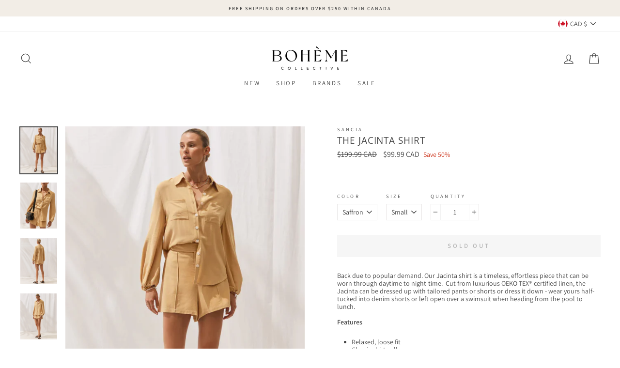

--- FILE ---
content_type: text/html; charset=utf-8
request_url: https://bohemecollective.ca/products/the-jacinta-shirt
body_size: 38154
content:
<!doctype html>
<html class="no-js" lang="en">
<head>


  <meta charset="utf-8">
  <meta http-equiv="X-UA-Compatible" content="IE=edge,chrome=1">
  <meta name="viewport" content="width=device-width,initial-scale=1">
  <meta name="theme-color" content="#f2ede6">
  <link rel="canonical" href="https://bohemecollective.ca/products/the-jacinta-shirt"><link rel="shortcut icon" href="//bohemecollective.ca/cdn/shop/files/Boheme_favicon_32x32.png?v=1686493950" type="image/png" /><title>The Jacinta Shirt
&ndash; Boheme Collective
</title>
<meta name="description" content="Back due to popular demand. Our Jacinta shirt is a timeless, effortless piece that can be worn through daytime to night-time.  Cut from luxurious OEKO-TEX®-certified linen, the Jacinta can be dressed up with tailored pants or shorts or dress it down - wear yours half-tucked into denim shorts or left open over a swimsui"><meta property="og:site_name" content="Boheme Collective">
  <meta property="og:url" content="https://bohemecollective.ca/products/the-jacinta-shirt">
  <meta property="og:title" content="The Jacinta Shirt">
  <meta property="og:type" content="product">
  <meta property="og:description" content="Back due to popular demand. Our Jacinta shirt is a timeless, effortless piece that can be worn through daytime to night-time.  Cut from luxurious OEKO-TEX®-certified linen, the Jacinta can be dressed up with tailored pants or shorts or dress it down - wear yours half-tucked into denim shorts or left open over a swimsui"><meta property="og:image" content="http://bohemecollective.ca/cdn/shop/products/4f680116e99cb9ac3b1f7c699809066b_1200x1200.png?v=1700781148"><meta property="og:image" content="http://bohemecollective.ca/cdn/shop/products/882cb91fdbf283dc9104f3d169b2d477_1200x1200.png?v=1700781152"><meta property="og:image" content="http://bohemecollective.ca/cdn/shop/products/c423e4da2665fd8382b075c2e585b244_1200x1200.png?v=1700781149">
  <meta property="og:image:secure_url" content="https://bohemecollective.ca/cdn/shop/products/4f680116e99cb9ac3b1f7c699809066b_1200x1200.png?v=1700781148"><meta property="og:image:secure_url" content="https://bohemecollective.ca/cdn/shop/products/882cb91fdbf283dc9104f3d169b2d477_1200x1200.png?v=1700781152"><meta property="og:image:secure_url" content="https://bohemecollective.ca/cdn/shop/products/c423e4da2665fd8382b075c2e585b244_1200x1200.png?v=1700781149">
  <meta name="twitter:site" content="@">
  <meta name="twitter:card" content="summary_large_image">
  <meta name="twitter:title" content="The Jacinta Shirt">
  <meta name="twitter:description" content="Back due to popular demand. Our Jacinta shirt is a timeless, effortless piece that can be worn through daytime to night-time.  Cut from luxurious OEKO-TEX®-certified linen, the Jacinta can be dressed up with tailored pants or shorts or dress it down - wear yours half-tucked into denim shorts or left open over a swimsui">
<style data-shopify>@font-face {
  font-family: "Open Sans";
  font-weight: 400;
  font-style: normal;
  font-display: swap;
  src: url("//bohemecollective.ca/cdn/fonts/open_sans/opensans_n4.c32e4d4eca5273f6d4ee95ddf54b5bbb75fc9b61.woff2") format("woff2"),
       url("//bohemecollective.ca/cdn/fonts/open_sans/opensans_n4.5f3406f8d94162b37bfa232b486ac93ee892406d.woff") format("woff");
}

  @font-face {
  font-family: Assistant;
  font-weight: 400;
  font-style: normal;
  font-display: swap;
  src: url("//bohemecollective.ca/cdn/fonts/assistant/assistant_n4.9120912a469cad1cc292572851508ca49d12e768.woff2") format("woff2"),
       url("//bohemecollective.ca/cdn/fonts/assistant/assistant_n4.6e9875ce64e0fefcd3f4446b7ec9036b3ddd2985.woff") format("woff");
}


  @font-face {
  font-family: Assistant;
  font-weight: 600;
  font-style: normal;
  font-display: swap;
  src: url("//bohemecollective.ca/cdn/fonts/assistant/assistant_n6.b2cbcfa81550fc99b5d970d0ef582eebcbac24e0.woff2") format("woff2"),
       url("//bohemecollective.ca/cdn/fonts/assistant/assistant_n6.5dced1e1f897f561a8304b6ef1c533d81fd1c6e0.woff") format("woff");
}

  
  
</style><link href="//bohemecollective.ca/cdn/shop/t/57/assets/theme.css?v=70931346556470176201758925476" rel="stylesheet" type="text/css" media="all" />
<style data-shopify>:root {
    --typeHeaderPrimary: "Open Sans";
    --typeHeaderFallback: sans-serif;
    --typeHeaderSize: 22px;
    --typeHeaderWeight: 400;
    --typeHeaderLineHeight: 1;
    --typeHeaderSpacing: 0.05em;

    --typeBasePrimary:Assistant;
    --typeBaseFallback:sans-serif;
    --typeBaseSize: 14px;
    --typeBaseWeight: 400;
    --typeBaseSpacing: 0.0em;
    --typeBaseLineHeight: 1.2;

    --typeCollectionTitle: 15px;

    --iconWeight: 3px;
    --iconLinecaps: miter;

    
      --buttonRadius: 0px;
    

    --colorGridOverlayOpacity: 0.08;
  }
}</style><script>
    document.documentElement.className = document.documentElement.className.replace('no-js', 'js');

    window.theme = window.theme || {};
    theme.routes = {
      cart: "/cart",
      cartAdd: "/cart/add.js",
      cartChange: "/cart/change"
    };
    theme.strings = {
      soldOut: "Sold Out",
      unavailable: "Unavailable",
      stockLabel: "Only [count] items in stock!",
      willNotShipUntil: "Will not ship until [date]",
      willBeInStockAfter: "Will be in stock after [date]",
      waitingForStock: "Inventory on the way",
      savePrice: "Save [saved_amount]",
      cartEmpty: "Your cart is currently empty.",
      cartTermsConfirmation: "You must agree with the terms and conditions of sales to check out"
    };
    theme.settings = {
      dynamicVariantsEnable: true,
      dynamicVariantType: "dropdown",
      cartType: "drawer",
      moneyFormat: "\u003cspan class=money\u003e${{amount}} CAD\u003c\/span\u003e",
      saveType: "percent",
      recentlyViewedEnabled: false,
      predictiveSearch: true,
      predictiveSearchType: "product",
      inventoryThreshold: 2,
      quickView: true,
      themeName: 'Impulse',
      themeVersion: "3.3.0"
    };
  </script>

  <script>window.performance && window.performance.mark && window.performance.mark('shopify.content_for_header.start');</script><meta id="shopify-digital-wallet" name="shopify-digital-wallet" content="/12864454715/digital_wallets/dialog">
<meta name="shopify-checkout-api-token" content="3c967aba1f6717abae75da66b86aeaba">
<meta id="in-context-paypal-metadata" data-shop-id="12864454715" data-venmo-supported="false" data-environment="production" data-locale="en_US" data-paypal-v4="true" data-currency="CAD">
<link rel="alternate" type="application/json+oembed" href="https://bohemecollective.ca/products/the-jacinta-shirt.oembed">
<script async="async" src="/checkouts/internal/preloads.js?locale=en-CA"></script>
<link rel="preconnect" href="https://shop.app" crossorigin="anonymous">
<script async="async" src="https://shop.app/checkouts/internal/preloads.js?locale=en-CA&shop_id=12864454715" crossorigin="anonymous"></script>
<script id="apple-pay-shop-capabilities" type="application/json">{"shopId":12864454715,"countryCode":"CA","currencyCode":"CAD","merchantCapabilities":["supports3DS"],"merchantId":"gid:\/\/shopify\/Shop\/12864454715","merchantName":"Boheme Collective","requiredBillingContactFields":["postalAddress","email"],"requiredShippingContactFields":["postalAddress","email"],"shippingType":"shipping","supportedNetworks":["visa","masterCard","amex","discover","interac","jcb"],"total":{"type":"pending","label":"Boheme Collective","amount":"1.00"},"shopifyPaymentsEnabled":true,"supportsSubscriptions":true}</script>
<script id="shopify-features" type="application/json">{"accessToken":"3c967aba1f6717abae75da66b86aeaba","betas":["rich-media-storefront-analytics"],"domain":"bohemecollective.ca","predictiveSearch":true,"shopId":12864454715,"locale":"en"}</script>
<script>var Shopify = Shopify || {};
Shopify.shop = "boheme-collective-store.myshopify.com";
Shopify.locale = "en";
Shopify.currency = {"active":"CAD","rate":"1.0"};
Shopify.country = "CA";
Shopify.theme = {"name":"LIVE THEME - June 11TH 2023 (New Logo)","id":83809566755,"schema_name":"Impulse","schema_version":"3.3.0","theme_store_id":null,"role":"main"};
Shopify.theme.handle = "null";
Shopify.theme.style = {"id":null,"handle":null};
Shopify.cdnHost = "bohemecollective.ca/cdn";
Shopify.routes = Shopify.routes || {};
Shopify.routes.root = "/";</script>
<script type="module">!function(o){(o.Shopify=o.Shopify||{}).modules=!0}(window);</script>
<script>!function(o){function n(){var o=[];function n(){o.push(Array.prototype.slice.apply(arguments))}return n.q=o,n}var t=o.Shopify=o.Shopify||{};t.loadFeatures=n(),t.autoloadFeatures=n()}(window);</script>
<script>
  window.ShopifyPay = window.ShopifyPay || {};
  window.ShopifyPay.apiHost = "shop.app\/pay";
  window.ShopifyPay.redirectState = null;
</script>
<script id="shop-js-analytics" type="application/json">{"pageType":"product"}</script>
<script defer="defer" async type="module" src="//bohemecollective.ca/cdn/shopifycloud/shop-js/modules/v2/client.init-shop-cart-sync_BT-GjEfc.en.esm.js"></script>
<script defer="defer" async type="module" src="//bohemecollective.ca/cdn/shopifycloud/shop-js/modules/v2/chunk.common_D58fp_Oc.esm.js"></script>
<script defer="defer" async type="module" src="//bohemecollective.ca/cdn/shopifycloud/shop-js/modules/v2/chunk.modal_xMitdFEc.esm.js"></script>
<script type="module">
  await import("//bohemecollective.ca/cdn/shopifycloud/shop-js/modules/v2/client.init-shop-cart-sync_BT-GjEfc.en.esm.js");
await import("//bohemecollective.ca/cdn/shopifycloud/shop-js/modules/v2/chunk.common_D58fp_Oc.esm.js");
await import("//bohemecollective.ca/cdn/shopifycloud/shop-js/modules/v2/chunk.modal_xMitdFEc.esm.js");

  window.Shopify.SignInWithShop?.initShopCartSync?.({"fedCMEnabled":true,"windoidEnabled":true});

</script>
<script>
  window.Shopify = window.Shopify || {};
  if (!window.Shopify.featureAssets) window.Shopify.featureAssets = {};
  window.Shopify.featureAssets['shop-js'] = {"shop-cart-sync":["modules/v2/client.shop-cart-sync_DZOKe7Ll.en.esm.js","modules/v2/chunk.common_D58fp_Oc.esm.js","modules/v2/chunk.modal_xMitdFEc.esm.js"],"init-fed-cm":["modules/v2/client.init-fed-cm_B6oLuCjv.en.esm.js","modules/v2/chunk.common_D58fp_Oc.esm.js","modules/v2/chunk.modal_xMitdFEc.esm.js"],"shop-cash-offers":["modules/v2/client.shop-cash-offers_D2sdYoxE.en.esm.js","modules/v2/chunk.common_D58fp_Oc.esm.js","modules/v2/chunk.modal_xMitdFEc.esm.js"],"shop-login-button":["modules/v2/client.shop-login-button_QeVjl5Y3.en.esm.js","modules/v2/chunk.common_D58fp_Oc.esm.js","modules/v2/chunk.modal_xMitdFEc.esm.js"],"pay-button":["modules/v2/client.pay-button_DXTOsIq6.en.esm.js","modules/v2/chunk.common_D58fp_Oc.esm.js","modules/v2/chunk.modal_xMitdFEc.esm.js"],"shop-button":["modules/v2/client.shop-button_DQZHx9pm.en.esm.js","modules/v2/chunk.common_D58fp_Oc.esm.js","modules/v2/chunk.modal_xMitdFEc.esm.js"],"avatar":["modules/v2/client.avatar_BTnouDA3.en.esm.js"],"init-windoid":["modules/v2/client.init-windoid_CR1B-cfM.en.esm.js","modules/v2/chunk.common_D58fp_Oc.esm.js","modules/v2/chunk.modal_xMitdFEc.esm.js"],"init-shop-for-new-customer-accounts":["modules/v2/client.init-shop-for-new-customer-accounts_C_vY_xzh.en.esm.js","modules/v2/client.shop-login-button_QeVjl5Y3.en.esm.js","modules/v2/chunk.common_D58fp_Oc.esm.js","modules/v2/chunk.modal_xMitdFEc.esm.js"],"init-shop-email-lookup-coordinator":["modules/v2/client.init-shop-email-lookup-coordinator_BI7n9ZSv.en.esm.js","modules/v2/chunk.common_D58fp_Oc.esm.js","modules/v2/chunk.modal_xMitdFEc.esm.js"],"init-shop-cart-sync":["modules/v2/client.init-shop-cart-sync_BT-GjEfc.en.esm.js","modules/v2/chunk.common_D58fp_Oc.esm.js","modules/v2/chunk.modal_xMitdFEc.esm.js"],"shop-toast-manager":["modules/v2/client.shop-toast-manager_DiYdP3xc.en.esm.js","modules/v2/chunk.common_D58fp_Oc.esm.js","modules/v2/chunk.modal_xMitdFEc.esm.js"],"init-customer-accounts":["modules/v2/client.init-customer-accounts_D9ZNqS-Q.en.esm.js","modules/v2/client.shop-login-button_QeVjl5Y3.en.esm.js","modules/v2/chunk.common_D58fp_Oc.esm.js","modules/v2/chunk.modal_xMitdFEc.esm.js"],"init-customer-accounts-sign-up":["modules/v2/client.init-customer-accounts-sign-up_iGw4briv.en.esm.js","modules/v2/client.shop-login-button_QeVjl5Y3.en.esm.js","modules/v2/chunk.common_D58fp_Oc.esm.js","modules/v2/chunk.modal_xMitdFEc.esm.js"],"shop-follow-button":["modules/v2/client.shop-follow-button_CqMgW2wH.en.esm.js","modules/v2/chunk.common_D58fp_Oc.esm.js","modules/v2/chunk.modal_xMitdFEc.esm.js"],"checkout-modal":["modules/v2/client.checkout-modal_xHeaAweL.en.esm.js","modules/v2/chunk.common_D58fp_Oc.esm.js","modules/v2/chunk.modal_xMitdFEc.esm.js"],"shop-login":["modules/v2/client.shop-login_D91U-Q7h.en.esm.js","modules/v2/chunk.common_D58fp_Oc.esm.js","modules/v2/chunk.modal_xMitdFEc.esm.js"],"lead-capture":["modules/v2/client.lead-capture_BJmE1dJe.en.esm.js","modules/v2/chunk.common_D58fp_Oc.esm.js","modules/v2/chunk.modal_xMitdFEc.esm.js"],"payment-terms":["modules/v2/client.payment-terms_Ci9AEqFq.en.esm.js","modules/v2/chunk.common_D58fp_Oc.esm.js","modules/v2/chunk.modal_xMitdFEc.esm.js"]};
</script>
<script>(function() {
  var isLoaded = false;
  function asyncLoad() {
    if (isLoaded) return;
    isLoaded = true;
    var urls = ["\/\/www.powr.io\/powr.js?powr-token=boheme-collective-store.myshopify.com\u0026external-type=shopify\u0026shop=boheme-collective-store.myshopify.com","https:\/\/cdn.nfcube.com\/instafeed-c3a5af83a5bbf5d1402f62b896c65bc5.js?shop=boheme-collective-store.myshopify.com"];
    for (var i = 0; i < urls.length; i++) {
      var s = document.createElement('script');
      s.type = 'text/javascript';
      s.async = true;
      s.src = urls[i];
      var x = document.getElementsByTagName('script')[0];
      x.parentNode.insertBefore(s, x);
    }
  };
  if(window.attachEvent) {
    window.attachEvent('onload', asyncLoad);
  } else {
    window.addEventListener('load', asyncLoad, false);
  }
})();</script>
<script id="__st">var __st={"a":12864454715,"offset":-28800,"reqid":"9cdbc586-8f24-4935-a764-1e96506f3df6-1769367950","pageurl":"bohemecollective.ca\/products\/the-jacinta-shirt","u":"d4b9d878e58d","p":"product","rtyp":"product","rid":6694574391331};</script>
<script>window.ShopifyPaypalV4VisibilityTracking = true;</script>
<script id="captcha-bootstrap">!function(){'use strict';const t='contact',e='account',n='new_comment',o=[[t,t],['blogs',n],['comments',n],[t,'customer']],c=[[e,'customer_login'],[e,'guest_login'],[e,'recover_customer_password'],[e,'create_customer']],r=t=>t.map((([t,e])=>`form[action*='/${t}']:not([data-nocaptcha='true']) input[name='form_type'][value='${e}']`)).join(','),a=t=>()=>t?[...document.querySelectorAll(t)].map((t=>t.form)):[];function s(){const t=[...o],e=r(t);return a(e)}const i='password',u='form_key',d=['recaptcha-v3-token','g-recaptcha-response','h-captcha-response',i],f=()=>{try{return window.sessionStorage}catch{return}},m='__shopify_v',_=t=>t.elements[u];function p(t,e,n=!1){try{const o=window.sessionStorage,c=JSON.parse(o.getItem(e)),{data:r}=function(t){const{data:e,action:n}=t;return t[m]||n?{data:e,action:n}:{data:t,action:n}}(c);for(const[e,n]of Object.entries(r))t.elements[e]&&(t.elements[e].value=n);n&&o.removeItem(e)}catch(o){console.error('form repopulation failed',{error:o})}}const l='form_type',E='cptcha';function T(t){t.dataset[E]=!0}const w=window,h=w.document,L='Shopify',v='ce_forms',y='captcha';let A=!1;((t,e)=>{const n=(g='f06e6c50-85a8-45c8-87d0-21a2b65856fe',I='https://cdn.shopify.com/shopifycloud/storefront-forms-hcaptcha/ce_storefront_forms_captcha_hcaptcha.v1.5.2.iife.js',D={infoText:'Protected by hCaptcha',privacyText:'Privacy',termsText:'Terms'},(t,e,n)=>{const o=w[L][v],c=o.bindForm;if(c)return c(t,g,e,D).then(n);var r;o.q.push([[t,g,e,D],n]),r=I,A||(h.body.append(Object.assign(h.createElement('script'),{id:'captcha-provider',async:!0,src:r})),A=!0)});var g,I,D;w[L]=w[L]||{},w[L][v]=w[L][v]||{},w[L][v].q=[],w[L][y]=w[L][y]||{},w[L][y].protect=function(t,e){n(t,void 0,e),T(t)},Object.freeze(w[L][y]),function(t,e,n,w,h,L){const[v,y,A,g]=function(t,e,n){const i=e?o:[],u=t?c:[],d=[...i,...u],f=r(d),m=r(i),_=r(d.filter((([t,e])=>n.includes(e))));return[a(f),a(m),a(_),s()]}(w,h,L),I=t=>{const e=t.target;return e instanceof HTMLFormElement?e:e&&e.form},D=t=>v().includes(t);t.addEventListener('submit',(t=>{const e=I(t);if(!e)return;const n=D(e)&&!e.dataset.hcaptchaBound&&!e.dataset.recaptchaBound,o=_(e),c=g().includes(e)&&(!o||!o.value);(n||c)&&t.preventDefault(),c&&!n&&(function(t){try{if(!f())return;!function(t){const e=f();if(!e)return;const n=_(t);if(!n)return;const o=n.value;o&&e.removeItem(o)}(t);const e=Array.from(Array(32),(()=>Math.random().toString(36)[2])).join('');!function(t,e){_(t)||t.append(Object.assign(document.createElement('input'),{type:'hidden',name:u})),t.elements[u].value=e}(t,e),function(t,e){const n=f();if(!n)return;const o=[...t.querySelectorAll(`input[type='${i}']`)].map((({name:t})=>t)),c=[...d,...o],r={};for(const[a,s]of new FormData(t).entries())c.includes(a)||(r[a]=s);n.setItem(e,JSON.stringify({[m]:1,action:t.action,data:r}))}(t,e)}catch(e){console.error('failed to persist form',e)}}(e),e.submit())}));const S=(t,e)=>{t&&!t.dataset[E]&&(n(t,e.some((e=>e===t))),T(t))};for(const o of['focusin','change'])t.addEventListener(o,(t=>{const e=I(t);D(e)&&S(e,y())}));const B=e.get('form_key'),M=e.get(l),P=B&&M;t.addEventListener('DOMContentLoaded',(()=>{const t=y();if(P)for(const e of t)e.elements[l].value===M&&p(e,B);[...new Set([...A(),...v().filter((t=>'true'===t.dataset.shopifyCaptcha))])].forEach((e=>S(e,t)))}))}(h,new URLSearchParams(w.location.search),n,t,e,['guest_login'])})(!0,!0)}();</script>
<script integrity="sha256-4kQ18oKyAcykRKYeNunJcIwy7WH5gtpwJnB7kiuLZ1E=" data-source-attribution="shopify.loadfeatures" defer="defer" src="//bohemecollective.ca/cdn/shopifycloud/storefront/assets/storefront/load_feature-a0a9edcb.js" crossorigin="anonymous"></script>
<script crossorigin="anonymous" defer="defer" src="//bohemecollective.ca/cdn/shopifycloud/storefront/assets/shopify_pay/storefront-65b4c6d7.js?v=20250812"></script>
<script data-source-attribution="shopify.dynamic_checkout.dynamic.init">var Shopify=Shopify||{};Shopify.PaymentButton=Shopify.PaymentButton||{isStorefrontPortableWallets:!0,init:function(){window.Shopify.PaymentButton.init=function(){};var t=document.createElement("script");t.src="https://bohemecollective.ca/cdn/shopifycloud/portable-wallets/latest/portable-wallets.en.js",t.type="module",document.head.appendChild(t)}};
</script>
<script data-source-attribution="shopify.dynamic_checkout.buyer_consent">
  function portableWalletsHideBuyerConsent(e){var t=document.getElementById("shopify-buyer-consent"),n=document.getElementById("shopify-subscription-policy-button");t&&n&&(t.classList.add("hidden"),t.setAttribute("aria-hidden","true"),n.removeEventListener("click",e))}function portableWalletsShowBuyerConsent(e){var t=document.getElementById("shopify-buyer-consent"),n=document.getElementById("shopify-subscription-policy-button");t&&n&&(t.classList.remove("hidden"),t.removeAttribute("aria-hidden"),n.addEventListener("click",e))}window.Shopify?.PaymentButton&&(window.Shopify.PaymentButton.hideBuyerConsent=portableWalletsHideBuyerConsent,window.Shopify.PaymentButton.showBuyerConsent=portableWalletsShowBuyerConsent);
</script>
<script data-source-attribution="shopify.dynamic_checkout.cart.bootstrap">document.addEventListener("DOMContentLoaded",(function(){function t(){return document.querySelector("shopify-accelerated-checkout-cart, shopify-accelerated-checkout")}if(t())Shopify.PaymentButton.init();else{new MutationObserver((function(e,n){t()&&(Shopify.PaymentButton.init(),n.disconnect())})).observe(document.body,{childList:!0,subtree:!0})}}));
</script>
<link id="shopify-accelerated-checkout-styles" rel="stylesheet" media="screen" href="https://bohemecollective.ca/cdn/shopifycloud/portable-wallets/latest/accelerated-checkout-backwards-compat.css" crossorigin="anonymous">
<style id="shopify-accelerated-checkout-cart">
        #shopify-buyer-consent {
  margin-top: 1em;
  display: inline-block;
  width: 100%;
}

#shopify-buyer-consent.hidden {
  display: none;
}

#shopify-subscription-policy-button {
  background: none;
  border: none;
  padding: 0;
  text-decoration: underline;
  font-size: inherit;
  cursor: pointer;
}

#shopify-subscription-policy-button::before {
  box-shadow: none;
}

      </style>

<script>window.performance && window.performance.mark && window.performance.mark('shopify.content_for_header.end');</script>

  <script src="//bohemecollective.ca/cdn/shop/t/57/assets/vendor-scripts-v7.js" defer="defer"></script><link rel="preload" as="style" href="//bohemecollective.ca/cdn/shop/t/57/assets/currency-flags.css?v=75482696549506390791602030262" onload="this.onload=null;this.rel='stylesheet'">
    <noscript><link rel="stylesheet" href="//bohemecollective.ca/cdn/shop/t/57/assets/currency-flags.css?v=75482696549506390791602030262"></noscript><script src="//bohemecollective.ca/cdn/shop/t/57/assets/theme.js?v=15679579556182840721602030321" defer="defer"></script>
<script>window.__pagefly_analytics_settings__ = {"acceptTracking":false};</script>
 <!-- BEGIN app block: shopify://apps/klaviyo-email-marketing-sms/blocks/klaviyo-onsite-embed/2632fe16-c075-4321-a88b-50b567f42507 -->












  <script async src="https://static.klaviyo.com/onsite/js/VrZfAy/klaviyo.js?company_id=VrZfAy"></script>
  <script>!function(){if(!window.klaviyo){window._klOnsite=window._klOnsite||[];try{window.klaviyo=new Proxy({},{get:function(n,i){return"push"===i?function(){var n;(n=window._klOnsite).push.apply(n,arguments)}:function(){for(var n=arguments.length,o=new Array(n),w=0;w<n;w++)o[w]=arguments[w];var t="function"==typeof o[o.length-1]?o.pop():void 0,e=new Promise((function(n){window._klOnsite.push([i].concat(o,[function(i){t&&t(i),n(i)}]))}));return e}}})}catch(n){window.klaviyo=window.klaviyo||[],window.klaviyo.push=function(){var n;(n=window._klOnsite).push.apply(n,arguments)}}}}();</script>

  
    <script id="viewed_product">
      if (item == null) {
        var _learnq = _learnq || [];

        var MetafieldReviews = null
        var MetafieldYotpoRating = null
        var MetafieldYotpoCount = null
        var MetafieldLooxRating = null
        var MetafieldLooxCount = null
        var okendoProduct = null
        var okendoProductReviewCount = null
        var okendoProductReviewAverageValue = null
        try {
          // The following fields are used for Customer Hub recently viewed in order to add reviews.
          // This information is not part of __kla_viewed. Instead, it is part of __kla_viewed_reviewed_items
          MetafieldReviews = {};
          MetafieldYotpoRating = null
          MetafieldYotpoCount = null
          MetafieldLooxRating = null
          MetafieldLooxCount = null

          okendoProduct = null
          // If the okendo metafield is not legacy, it will error, which then requires the new json formatted data
          if (okendoProduct && 'error' in okendoProduct) {
            okendoProduct = null
          }
          okendoProductReviewCount = okendoProduct ? okendoProduct.reviewCount : null
          okendoProductReviewAverageValue = okendoProduct ? okendoProduct.reviewAverageValue : null
        } catch (error) {
          console.error('Error in Klaviyo onsite reviews tracking:', error);
        }

        var item = {
          Name: "The Jacinta Shirt",
          ProductID: 6694574391331,
          Categories: ["No on sale"],
          ImageURL: "https://bohemecollective.ca/cdn/shop/products/4f680116e99cb9ac3b1f7c699809066b_grande.png?v=1700781148",
          URL: "https://bohemecollective.ca/products/the-jacinta-shirt",
          Brand: "Sancia",
          Price: "$99.99 CAD",
          Value: "99.99",
          CompareAtPrice: "$199.99 CAD"
        };
        _learnq.push(['track', 'Viewed Product', item]);
        _learnq.push(['trackViewedItem', {
          Title: item.Name,
          ItemId: item.ProductID,
          Categories: item.Categories,
          ImageUrl: item.ImageURL,
          Url: item.URL,
          Metadata: {
            Brand: item.Brand,
            Price: item.Price,
            Value: item.Value,
            CompareAtPrice: item.CompareAtPrice
          },
          metafields:{
            reviews: MetafieldReviews,
            yotpo:{
              rating: MetafieldYotpoRating,
              count: MetafieldYotpoCount,
            },
            loox:{
              rating: MetafieldLooxRating,
              count: MetafieldLooxCount,
            },
            okendo: {
              rating: okendoProductReviewAverageValue,
              count: okendoProductReviewCount,
            }
          }
        }]);
      }
    </script>
  




  <script>
    window.klaviyoReviewsProductDesignMode = false
  </script>







<!-- END app block --><!-- BEGIN app block: shopify://apps/cbb-shipping-rates/blocks/app-embed-block/de9da91b-8d51-4359-81df-b8b0288464c7 --><script>
    window.codeblackbelt = window.codeblackbelt || {};
    window.codeblackbelt.shop = window.codeblackbelt.shop || 'boheme-collective-store.myshopify.com';
    </script><script src="//cdn.codeblackbelt.com/widgets/shipping-rates-calculator-plus/main.min.js?version=2026012511-0800" async></script>
<!-- END app block --><link href="https://monorail-edge.shopifysvc.com" rel="dns-prefetch">
<script>(function(){if ("sendBeacon" in navigator && "performance" in window) {try {var session_token_from_headers = performance.getEntriesByType('navigation')[0].serverTiming.find(x => x.name == '_s').description;} catch {var session_token_from_headers = undefined;}var session_cookie_matches = document.cookie.match(/_shopify_s=([^;]*)/);var session_token_from_cookie = session_cookie_matches && session_cookie_matches.length === 2 ? session_cookie_matches[1] : "";var session_token = session_token_from_headers || session_token_from_cookie || "";function handle_abandonment_event(e) {var entries = performance.getEntries().filter(function(entry) {return /monorail-edge.shopifysvc.com/.test(entry.name);});if (!window.abandonment_tracked && entries.length === 0) {window.abandonment_tracked = true;var currentMs = Date.now();var navigation_start = performance.timing.navigationStart;var payload = {shop_id: 12864454715,url: window.location.href,navigation_start,duration: currentMs - navigation_start,session_token,page_type: "product"};window.navigator.sendBeacon("https://monorail-edge.shopifysvc.com/v1/produce", JSON.stringify({schema_id: "online_store_buyer_site_abandonment/1.1",payload: payload,metadata: {event_created_at_ms: currentMs,event_sent_at_ms: currentMs}}));}}window.addEventListener('pagehide', handle_abandonment_event);}}());</script>
<script id="web-pixels-manager-setup">(function e(e,d,r,n,o){if(void 0===o&&(o={}),!Boolean(null===(a=null===(i=window.Shopify)||void 0===i?void 0:i.analytics)||void 0===a?void 0:a.replayQueue)){var i,a;window.Shopify=window.Shopify||{};var t=window.Shopify;t.analytics=t.analytics||{};var s=t.analytics;s.replayQueue=[],s.publish=function(e,d,r){return s.replayQueue.push([e,d,r]),!0};try{self.performance.mark("wpm:start")}catch(e){}var l=function(){var e={modern:/Edge?\/(1{2}[4-9]|1[2-9]\d|[2-9]\d{2}|\d{4,})\.\d+(\.\d+|)|Firefox\/(1{2}[4-9]|1[2-9]\d|[2-9]\d{2}|\d{4,})\.\d+(\.\d+|)|Chrom(ium|e)\/(9{2}|\d{3,})\.\d+(\.\d+|)|(Maci|X1{2}).+ Version\/(15\.\d+|(1[6-9]|[2-9]\d|\d{3,})\.\d+)([,.]\d+|)( \(\w+\)|)( Mobile\/\w+|) Safari\/|Chrome.+OPR\/(9{2}|\d{3,})\.\d+\.\d+|(CPU[ +]OS|iPhone[ +]OS|CPU[ +]iPhone|CPU IPhone OS|CPU iPad OS)[ +]+(15[._]\d+|(1[6-9]|[2-9]\d|\d{3,})[._]\d+)([._]\d+|)|Android:?[ /-](13[3-9]|1[4-9]\d|[2-9]\d{2}|\d{4,})(\.\d+|)(\.\d+|)|Android.+Firefox\/(13[5-9]|1[4-9]\d|[2-9]\d{2}|\d{4,})\.\d+(\.\d+|)|Android.+Chrom(ium|e)\/(13[3-9]|1[4-9]\d|[2-9]\d{2}|\d{4,})\.\d+(\.\d+|)|SamsungBrowser\/([2-9]\d|\d{3,})\.\d+/,legacy:/Edge?\/(1[6-9]|[2-9]\d|\d{3,})\.\d+(\.\d+|)|Firefox\/(5[4-9]|[6-9]\d|\d{3,})\.\d+(\.\d+|)|Chrom(ium|e)\/(5[1-9]|[6-9]\d|\d{3,})\.\d+(\.\d+|)([\d.]+$|.*Safari\/(?![\d.]+ Edge\/[\d.]+$))|(Maci|X1{2}).+ Version\/(10\.\d+|(1[1-9]|[2-9]\d|\d{3,})\.\d+)([,.]\d+|)( \(\w+\)|)( Mobile\/\w+|) Safari\/|Chrome.+OPR\/(3[89]|[4-9]\d|\d{3,})\.\d+\.\d+|(CPU[ +]OS|iPhone[ +]OS|CPU[ +]iPhone|CPU IPhone OS|CPU iPad OS)[ +]+(10[._]\d+|(1[1-9]|[2-9]\d|\d{3,})[._]\d+)([._]\d+|)|Android:?[ /-](13[3-9]|1[4-9]\d|[2-9]\d{2}|\d{4,})(\.\d+|)(\.\d+|)|Mobile Safari.+OPR\/([89]\d|\d{3,})\.\d+\.\d+|Android.+Firefox\/(13[5-9]|1[4-9]\d|[2-9]\d{2}|\d{4,})\.\d+(\.\d+|)|Android.+Chrom(ium|e)\/(13[3-9]|1[4-9]\d|[2-9]\d{2}|\d{4,})\.\d+(\.\d+|)|Android.+(UC? ?Browser|UCWEB|U3)[ /]?(15\.([5-9]|\d{2,})|(1[6-9]|[2-9]\d|\d{3,})\.\d+)\.\d+|SamsungBrowser\/(5\.\d+|([6-9]|\d{2,})\.\d+)|Android.+MQ{2}Browser\/(14(\.(9|\d{2,})|)|(1[5-9]|[2-9]\d|\d{3,})(\.\d+|))(\.\d+|)|K[Aa][Ii]OS\/(3\.\d+|([4-9]|\d{2,})\.\d+)(\.\d+|)/},d=e.modern,r=e.legacy,n=navigator.userAgent;return n.match(d)?"modern":n.match(r)?"legacy":"unknown"}(),u="modern"===l?"modern":"legacy",c=(null!=n?n:{modern:"",legacy:""})[u],f=function(e){return[e.baseUrl,"/wpm","/b",e.hashVersion,"modern"===e.buildTarget?"m":"l",".js"].join("")}({baseUrl:d,hashVersion:r,buildTarget:u}),m=function(e){var d=e.version,r=e.bundleTarget,n=e.surface,o=e.pageUrl,i=e.monorailEndpoint;return{emit:function(e){var a=e.status,t=e.errorMsg,s=(new Date).getTime(),l=JSON.stringify({metadata:{event_sent_at_ms:s},events:[{schema_id:"web_pixels_manager_load/3.1",payload:{version:d,bundle_target:r,page_url:o,status:a,surface:n,error_msg:t},metadata:{event_created_at_ms:s}}]});if(!i)return console&&console.warn&&console.warn("[Web Pixels Manager] No Monorail endpoint provided, skipping logging."),!1;try{return self.navigator.sendBeacon.bind(self.navigator)(i,l)}catch(e){}var u=new XMLHttpRequest;try{return u.open("POST",i,!0),u.setRequestHeader("Content-Type","text/plain"),u.send(l),!0}catch(e){return console&&console.warn&&console.warn("[Web Pixels Manager] Got an unhandled error while logging to Monorail."),!1}}}}({version:r,bundleTarget:l,surface:e.surface,pageUrl:self.location.href,monorailEndpoint:e.monorailEndpoint});try{o.browserTarget=l,function(e){var d=e.src,r=e.async,n=void 0===r||r,o=e.onload,i=e.onerror,a=e.sri,t=e.scriptDataAttributes,s=void 0===t?{}:t,l=document.createElement("script"),u=document.querySelector("head"),c=document.querySelector("body");if(l.async=n,l.src=d,a&&(l.integrity=a,l.crossOrigin="anonymous"),s)for(var f in s)if(Object.prototype.hasOwnProperty.call(s,f))try{l.dataset[f]=s[f]}catch(e){}if(o&&l.addEventListener("load",o),i&&l.addEventListener("error",i),u)u.appendChild(l);else{if(!c)throw new Error("Did not find a head or body element to append the script");c.appendChild(l)}}({src:f,async:!0,onload:function(){if(!function(){var e,d;return Boolean(null===(d=null===(e=window.Shopify)||void 0===e?void 0:e.analytics)||void 0===d?void 0:d.initialized)}()){var d=window.webPixelsManager.init(e)||void 0;if(d){var r=window.Shopify.analytics;r.replayQueue.forEach((function(e){var r=e[0],n=e[1],o=e[2];d.publishCustomEvent(r,n,o)})),r.replayQueue=[],r.publish=d.publishCustomEvent,r.visitor=d.visitor,r.initialized=!0}}},onerror:function(){return m.emit({status:"failed",errorMsg:"".concat(f," has failed to load")})},sri:function(e){var d=/^sha384-[A-Za-z0-9+/=]+$/;return"string"==typeof e&&d.test(e)}(c)?c:"",scriptDataAttributes:o}),m.emit({status:"loading"})}catch(e){m.emit({status:"failed",errorMsg:(null==e?void 0:e.message)||"Unknown error"})}}})({shopId: 12864454715,storefrontBaseUrl: "https://bohemecollective.ca",extensionsBaseUrl: "https://extensions.shopifycdn.com/cdn/shopifycloud/web-pixels-manager",monorailEndpoint: "https://monorail-edge.shopifysvc.com/unstable/produce_batch",surface: "storefront-renderer",enabledBetaFlags: ["2dca8a86"],webPixelsConfigList: [{"id":"714571811","configuration":"{\"accountID\":\"VrZfAy\",\"webPixelConfig\":\"eyJlbmFibGVBZGRlZFRvQ2FydEV2ZW50cyI6IHRydWV9\"}","eventPayloadVersion":"v1","runtimeContext":"STRICT","scriptVersion":"524f6c1ee37bacdca7657a665bdca589","type":"APP","apiClientId":123074,"privacyPurposes":["ANALYTICS","MARKETING"],"dataSharingAdjustments":{"protectedCustomerApprovalScopes":["read_customer_address","read_customer_email","read_customer_name","read_customer_personal_data","read_customer_phone"]}},{"id":"130351139","configuration":"{\"pixel_id\":\"2936014936657086\",\"pixel_type\":\"facebook_pixel\",\"metaapp_system_user_token\":\"-\"}","eventPayloadVersion":"v1","runtimeContext":"OPEN","scriptVersion":"ca16bc87fe92b6042fbaa3acc2fbdaa6","type":"APP","apiClientId":2329312,"privacyPurposes":["ANALYTICS","MARKETING","SALE_OF_DATA"],"dataSharingAdjustments":{"protectedCustomerApprovalScopes":["read_customer_address","read_customer_email","read_customer_name","read_customer_personal_data","read_customer_phone"]}},{"id":"35749923","configuration":"{\"tagID\":\"2614257151095\"}","eventPayloadVersion":"v1","runtimeContext":"STRICT","scriptVersion":"18031546ee651571ed29edbe71a3550b","type":"APP","apiClientId":3009811,"privacyPurposes":["ANALYTICS","MARKETING","SALE_OF_DATA"],"dataSharingAdjustments":{"protectedCustomerApprovalScopes":["read_customer_address","read_customer_email","read_customer_name","read_customer_personal_data","read_customer_phone"]}},{"id":"17006627","configuration":"{\"myshopifyDomain\":\"boheme-collective-store.myshopify.com\"}","eventPayloadVersion":"v1","runtimeContext":"STRICT","scriptVersion":"23b97d18e2aa74363140dc29c9284e87","type":"APP","apiClientId":2775569,"privacyPurposes":["ANALYTICS","MARKETING","SALE_OF_DATA"],"dataSharingAdjustments":{"protectedCustomerApprovalScopes":["read_customer_address","read_customer_email","read_customer_name","read_customer_phone","read_customer_personal_data"]}},{"id":"36831267","eventPayloadVersion":"v1","runtimeContext":"LAX","scriptVersion":"1","type":"CUSTOM","privacyPurposes":["MARKETING"],"name":"Meta pixel (migrated)"},{"id":"49741859","eventPayloadVersion":"v1","runtimeContext":"LAX","scriptVersion":"1","type":"CUSTOM","privacyPurposes":["ANALYTICS"],"name":"Google Analytics tag (migrated)"},{"id":"shopify-app-pixel","configuration":"{}","eventPayloadVersion":"v1","runtimeContext":"STRICT","scriptVersion":"0450","apiClientId":"shopify-pixel","type":"APP","privacyPurposes":["ANALYTICS","MARKETING"]},{"id":"shopify-custom-pixel","eventPayloadVersion":"v1","runtimeContext":"LAX","scriptVersion":"0450","apiClientId":"shopify-pixel","type":"CUSTOM","privacyPurposes":["ANALYTICS","MARKETING"]}],isMerchantRequest: false,initData: {"shop":{"name":"Boheme Collective","paymentSettings":{"currencyCode":"CAD"},"myshopifyDomain":"boheme-collective-store.myshopify.com","countryCode":"CA","storefrontUrl":"https:\/\/bohemecollective.ca"},"customer":null,"cart":null,"checkout":null,"productVariants":[{"price":{"amount":99.99,"currencyCode":"CAD"},"product":{"title":"The Jacinta Shirt","vendor":"Sancia","id":"6694574391331","untranslatedTitle":"The Jacinta Shirt","url":"\/products\/the-jacinta-shirt","type":"Clothing - Tops"},"id":"39703303782435","image":{"src":"\/\/bohemecollective.ca\/cdn\/shop\/products\/4f680116e99cb9ac3b1f7c699809066b.png?v=1700781148"},"sku":"210000017478","title":"Saffron \/ Small","untranslatedTitle":"Saffron \/ Small"},{"price":{"amount":99.99,"currencyCode":"CAD"},"product":{"title":"The Jacinta Shirt","vendor":"Sancia","id":"6694574391331","untranslatedTitle":"The Jacinta Shirt","url":"\/products\/the-jacinta-shirt","type":"Clothing - Tops"},"id":"39703303847971","image":{"src":"\/\/bohemecollective.ca\/cdn\/shop\/products\/4f680116e99cb9ac3b1f7c699809066b.png?v=1700781148"},"sku":"210000017480","title":"Saffron \/ Large","untranslatedTitle":"Saffron \/ Large"}],"purchasingCompany":null},},"https://bohemecollective.ca/cdn","fcfee988w5aeb613cpc8e4bc33m6693e112",{"modern":"","legacy":""},{"shopId":"12864454715","storefrontBaseUrl":"https:\/\/bohemecollective.ca","extensionBaseUrl":"https:\/\/extensions.shopifycdn.com\/cdn\/shopifycloud\/web-pixels-manager","surface":"storefront-renderer","enabledBetaFlags":"[\"2dca8a86\"]","isMerchantRequest":"false","hashVersion":"fcfee988w5aeb613cpc8e4bc33m6693e112","publish":"custom","events":"[[\"page_viewed\",{}],[\"product_viewed\",{\"productVariant\":{\"price\":{\"amount\":99.99,\"currencyCode\":\"CAD\"},\"product\":{\"title\":\"The Jacinta Shirt\",\"vendor\":\"Sancia\",\"id\":\"6694574391331\",\"untranslatedTitle\":\"The Jacinta Shirt\",\"url\":\"\/products\/the-jacinta-shirt\",\"type\":\"Clothing - Tops\"},\"id\":\"39703303782435\",\"image\":{\"src\":\"\/\/bohemecollective.ca\/cdn\/shop\/products\/4f680116e99cb9ac3b1f7c699809066b.png?v=1700781148\"},\"sku\":\"210000017478\",\"title\":\"Saffron \/ Small\",\"untranslatedTitle\":\"Saffron \/ Small\"}}]]"});</script><script>
  window.ShopifyAnalytics = window.ShopifyAnalytics || {};
  window.ShopifyAnalytics.meta = window.ShopifyAnalytics.meta || {};
  window.ShopifyAnalytics.meta.currency = 'CAD';
  var meta = {"product":{"id":6694574391331,"gid":"gid:\/\/shopify\/Product\/6694574391331","vendor":"Sancia","type":"Clothing - Tops","handle":"the-jacinta-shirt","variants":[{"id":39703303782435,"price":9999,"name":"The Jacinta Shirt - Saffron \/ Small","public_title":"Saffron \/ Small","sku":"210000017478"},{"id":39703303847971,"price":9999,"name":"The Jacinta Shirt - Saffron \/ Large","public_title":"Saffron \/ Large","sku":"210000017480"}],"remote":false},"page":{"pageType":"product","resourceType":"product","resourceId":6694574391331,"requestId":"9cdbc586-8f24-4935-a764-1e96506f3df6-1769367950"}};
  for (var attr in meta) {
    window.ShopifyAnalytics.meta[attr] = meta[attr];
  }
</script>
<script class="analytics">
  (function () {
    var customDocumentWrite = function(content) {
      var jquery = null;

      if (window.jQuery) {
        jquery = window.jQuery;
      } else if (window.Checkout && window.Checkout.$) {
        jquery = window.Checkout.$;
      }

      if (jquery) {
        jquery('body').append(content);
      }
    };

    var hasLoggedConversion = function(token) {
      if (token) {
        return document.cookie.indexOf('loggedConversion=' + token) !== -1;
      }
      return false;
    }

    var setCookieIfConversion = function(token) {
      if (token) {
        var twoMonthsFromNow = new Date(Date.now());
        twoMonthsFromNow.setMonth(twoMonthsFromNow.getMonth() + 2);

        document.cookie = 'loggedConversion=' + token + '; expires=' + twoMonthsFromNow;
      }
    }

    var trekkie = window.ShopifyAnalytics.lib = window.trekkie = window.trekkie || [];
    if (trekkie.integrations) {
      return;
    }
    trekkie.methods = [
      'identify',
      'page',
      'ready',
      'track',
      'trackForm',
      'trackLink'
    ];
    trekkie.factory = function(method) {
      return function() {
        var args = Array.prototype.slice.call(arguments);
        args.unshift(method);
        trekkie.push(args);
        return trekkie;
      };
    };
    for (var i = 0; i < trekkie.methods.length; i++) {
      var key = trekkie.methods[i];
      trekkie[key] = trekkie.factory(key);
    }
    trekkie.load = function(config) {
      trekkie.config = config || {};
      trekkie.config.initialDocumentCookie = document.cookie;
      var first = document.getElementsByTagName('script')[0];
      var script = document.createElement('script');
      script.type = 'text/javascript';
      script.onerror = function(e) {
        var scriptFallback = document.createElement('script');
        scriptFallback.type = 'text/javascript';
        scriptFallback.onerror = function(error) {
                var Monorail = {
      produce: function produce(monorailDomain, schemaId, payload) {
        var currentMs = new Date().getTime();
        var event = {
          schema_id: schemaId,
          payload: payload,
          metadata: {
            event_created_at_ms: currentMs,
            event_sent_at_ms: currentMs
          }
        };
        return Monorail.sendRequest("https://" + monorailDomain + "/v1/produce", JSON.stringify(event));
      },
      sendRequest: function sendRequest(endpointUrl, payload) {
        // Try the sendBeacon API
        if (window && window.navigator && typeof window.navigator.sendBeacon === 'function' && typeof window.Blob === 'function' && !Monorail.isIos12()) {
          var blobData = new window.Blob([payload], {
            type: 'text/plain'
          });

          if (window.navigator.sendBeacon(endpointUrl, blobData)) {
            return true;
          } // sendBeacon was not successful

        } // XHR beacon

        var xhr = new XMLHttpRequest();

        try {
          xhr.open('POST', endpointUrl);
          xhr.setRequestHeader('Content-Type', 'text/plain');
          xhr.send(payload);
        } catch (e) {
          console.log(e);
        }

        return false;
      },
      isIos12: function isIos12() {
        return window.navigator.userAgent.lastIndexOf('iPhone; CPU iPhone OS 12_') !== -1 || window.navigator.userAgent.lastIndexOf('iPad; CPU OS 12_') !== -1;
      }
    };
    Monorail.produce('monorail-edge.shopifysvc.com',
      'trekkie_storefront_load_errors/1.1',
      {shop_id: 12864454715,
      theme_id: 83809566755,
      app_name: "storefront",
      context_url: window.location.href,
      source_url: "//bohemecollective.ca/cdn/s/trekkie.storefront.8d95595f799fbf7e1d32231b9a28fd43b70c67d3.min.js"});

        };
        scriptFallback.async = true;
        scriptFallback.src = '//bohemecollective.ca/cdn/s/trekkie.storefront.8d95595f799fbf7e1d32231b9a28fd43b70c67d3.min.js';
        first.parentNode.insertBefore(scriptFallback, first);
      };
      script.async = true;
      script.src = '//bohemecollective.ca/cdn/s/trekkie.storefront.8d95595f799fbf7e1d32231b9a28fd43b70c67d3.min.js';
      first.parentNode.insertBefore(script, first);
    };
    trekkie.load(
      {"Trekkie":{"appName":"storefront","development":false,"defaultAttributes":{"shopId":12864454715,"isMerchantRequest":null,"themeId":83809566755,"themeCityHash":"13815222214673281442","contentLanguage":"en","currency":"CAD","eventMetadataId":"30b31e3f-fec0-41a3-a9d9-b5dc4b161566"},"isServerSideCookieWritingEnabled":true,"monorailRegion":"shop_domain","enabledBetaFlags":["65f19447"]},"Session Attribution":{},"S2S":{"facebookCapiEnabled":true,"source":"trekkie-storefront-renderer","apiClientId":580111}}
    );

    var loaded = false;
    trekkie.ready(function() {
      if (loaded) return;
      loaded = true;

      window.ShopifyAnalytics.lib = window.trekkie;

      var originalDocumentWrite = document.write;
      document.write = customDocumentWrite;
      try { window.ShopifyAnalytics.merchantGoogleAnalytics.call(this); } catch(error) {};
      document.write = originalDocumentWrite;

      window.ShopifyAnalytics.lib.page(null,{"pageType":"product","resourceType":"product","resourceId":6694574391331,"requestId":"9cdbc586-8f24-4935-a764-1e96506f3df6-1769367950","shopifyEmitted":true});

      var match = window.location.pathname.match(/checkouts\/(.+)\/(thank_you|post_purchase)/)
      var token = match? match[1]: undefined;
      if (!hasLoggedConversion(token)) {
        setCookieIfConversion(token);
        window.ShopifyAnalytics.lib.track("Viewed Product",{"currency":"CAD","variantId":39703303782435,"productId":6694574391331,"productGid":"gid:\/\/shopify\/Product\/6694574391331","name":"The Jacinta Shirt - Saffron \/ Small","price":"99.99","sku":"210000017478","brand":"Sancia","variant":"Saffron \/ Small","category":"Clothing - Tops","nonInteraction":true,"remote":false},undefined,undefined,{"shopifyEmitted":true});
      window.ShopifyAnalytics.lib.track("monorail:\/\/trekkie_storefront_viewed_product\/1.1",{"currency":"CAD","variantId":39703303782435,"productId":6694574391331,"productGid":"gid:\/\/shopify\/Product\/6694574391331","name":"The Jacinta Shirt - Saffron \/ Small","price":"99.99","sku":"210000017478","brand":"Sancia","variant":"Saffron \/ Small","category":"Clothing - Tops","nonInteraction":true,"remote":false,"referer":"https:\/\/bohemecollective.ca\/products\/the-jacinta-shirt"});
      }
    });


        var eventsListenerScript = document.createElement('script');
        eventsListenerScript.async = true;
        eventsListenerScript.src = "//bohemecollective.ca/cdn/shopifycloud/storefront/assets/shop_events_listener-3da45d37.js";
        document.getElementsByTagName('head')[0].appendChild(eventsListenerScript);

})();</script>
  <script>
  if (!window.ga || (window.ga && typeof window.ga !== 'function')) {
    window.ga = function ga() {
      (window.ga.q = window.ga.q || []).push(arguments);
      if (window.Shopify && window.Shopify.analytics && typeof window.Shopify.analytics.publish === 'function') {
        window.Shopify.analytics.publish("ga_stub_called", {}, {sendTo: "google_osp_migration"});
      }
      console.error("Shopify's Google Analytics stub called with:", Array.from(arguments), "\nSee https://help.shopify.com/manual/promoting-marketing/pixels/pixel-migration#google for more information.");
    };
    if (window.Shopify && window.Shopify.analytics && typeof window.Shopify.analytics.publish === 'function') {
      window.Shopify.analytics.publish("ga_stub_initialized", {}, {sendTo: "google_osp_migration"});
    }
  }
</script>
<script
  defer
  src="https://bohemecollective.ca/cdn/shopifycloud/perf-kit/shopify-perf-kit-3.0.4.min.js"
  data-application="storefront-renderer"
  data-shop-id="12864454715"
  data-render-region="gcp-us-east1"
  data-page-type="product"
  data-theme-instance-id="83809566755"
  data-theme-name="Impulse"
  data-theme-version="3.3.0"
  data-monorail-region="shop_domain"
  data-resource-timing-sampling-rate="10"
  data-shs="true"
  data-shs-beacon="true"
  data-shs-export-with-fetch="true"
  data-shs-logs-sample-rate="1"
  data-shs-beacon-endpoint="https://bohemecollective.ca/api/collect"
></script>
</head> 

<body class="template-product" data-center-text="true" data-button_style="square" data-type_header_capitalize="true" data-type_headers_align_text="true" data-type_product_capitalize="true" data-swatch_style="square">

  <a class="in-page-link visually-hidden skip-link" href="#MainContent">Skip to content</a>

  <div id="PageContainer" class="page-container">
    <div class="transition-body"><div id="shopify-section-header" class="shopify-section">

<div id="NavDrawer" class="drawer drawer--left">
  <div class="drawer__contents">
    <div class="drawer__fixed-header drawer__fixed-header--full">
      <div class="drawer__header drawer__header--full appear-animation appear-delay-1">
        <div class="h2 drawer__title">
        </div>
        <div class="drawer__close">
          <button type="button" class="drawer__close-button js-drawer-close">
            <svg aria-hidden="true" focusable="false" role="presentation" class="icon icon-close" viewBox="0 0 64 64"><path d="M19 17.61l27.12 27.13m0-27.12L19 44.74"/></svg>
            <span class="icon__fallback-text">Close menu</span>
          </button>
        </div>
      </div>
    </div>
    <div class="drawer__scrollable">
      <ul class="mobile-nav" role="navigation" aria-label="Primary"><li class="mobile-nav__item appear-animation appear-delay-2"><a href="/collections/new-arrivals" class="mobile-nav__link mobile-nav__link--top-level">NEW</a></li><li class="mobile-nav__item appear-animation appear-delay-3"><div class="mobile-nav__has-sublist"><a href="/collections/new-arrivals"
                    class="mobile-nav__link mobile-nav__link--top-level"
                    id="Label-collections-new-arrivals2"
                    >
                    SHOP
                  </a>
                  <div class="mobile-nav__toggle">
                    <button type="button"
                      aria-controls="Linklist-collections-new-arrivals2"
                      class="collapsible-trigger collapsible--auto-height"><span class="collapsible-trigger__icon collapsible-trigger__icon--open" role="presentation">
  <svg aria-hidden="true" focusable="false" role="presentation" class="icon icon--wide icon-chevron-down" viewBox="0 0 28 16"><path d="M1.57 1.59l12.76 12.77L27.1 1.59" stroke-width="2" stroke="#000" fill="none" fill-rule="evenodd"/></svg>
</span>
</button>
                  </div></div><div id="Linklist-collections-new-arrivals2"
                class="mobile-nav__sublist collapsible-content collapsible-content--all"
                aria-labelledby="Label-collections-new-arrivals2"
                >
                <div class="collapsible-content__inner">
                  <ul class="mobile-nav__sublist"><li class="mobile-nav__item">
                        <div class="mobile-nav__child-item"><a href="/collections/view-all-clothing"
                              class="mobile-nav__link"
                              id="Sublabel-collections-view-all-clothing1"
                              >
                              CLOTHING
                            </a><button type="button"
                              aria-controls="Sublinklist-collections-new-arrivals2-collections-view-all-clothing1"
                              class="collapsible-trigger"><span class="collapsible-trigger__icon collapsible-trigger__icon--circle collapsible-trigger__icon--open" role="presentation">
  <svg aria-hidden="true" focusable="false" role="presentation" class="icon icon--wide icon-chevron-down" viewBox="0 0 28 16"><path d="M1.57 1.59l12.76 12.77L27.1 1.59" stroke-width="2" stroke="#000" fill="none" fill-rule="evenodd"/></svg>
</span>
</button></div><div
                            id="Sublinklist-collections-new-arrivals2-collections-view-all-clothing1"
                            aria-labelledby="Sublabel-collections-view-all-clothing1"
                            class="mobile-nav__sublist collapsible-content collapsible-content--all"
                            >
                            <div class="collapsible-content__inner">
                              <ul class="mobile-nav__grandchildlist"><li class="mobile-nav__item">
                                    <a href="/collections/activewear" class="mobile-nav__link">
                                      ACTIVEWEAR
                                    </a>
                                  </li><li class="mobile-nav__item">
                                    <a href="/collections/dresses" class="mobile-nav__link">
                                      DRESSES
                                    </a>
                                  </li><li class="mobile-nav__item">
                                    <a href="/collections/intimates" class="mobile-nav__link">
                                      INTIMATES
                                    </a>
                                  </li><li class="mobile-nav__item">
                                    <a href="/collections/jeans" class="mobile-nav__link">
                                      DENIM
                                    </a>
                                  </li><li class="mobile-nav__item">
                                    <a href="/collections/jumpsuits-rompers" class="mobile-nav__link">
                                      JUMPSUITS & ROMPERS
                                    </a>
                                  </li><li class="mobile-nav__item">
                                    <a href="/collections/kimonos" class="mobile-nav__link">
                                      KIMONOS
                                    </a>
                                  </li><li class="mobile-nav__item">
                                    <a href="/collections/outerwear" class="mobile-nav__link">
                                      OUTERWEAR
                                    </a>
                                  </li><li class="mobile-nav__item">
                                    <a href="/collections/pants-leggings-1" class="mobile-nav__link">
                                      PANTS
                                    </a>
                                  </li><li class="mobile-nav__item">
                                    <a href="/collections/shorts" class="mobile-nav__link">
                                      SHORTS
                                    </a>
                                  </li><li class="mobile-nav__item">
                                    <a href="/collections/skirts-1" class="mobile-nav__link">
                                      SKIRTS
                                    </a>
                                  </li><li class="mobile-nav__item">
                                    <a href="/collections/sweaters" class="mobile-nav__link">
                                      SWEATERS
                                    </a>
                                  </li><li class="mobile-nav__item">
                                    <a href="/collections/swimwear-1" class="mobile-nav__link">
                                      SWIMWEAR
                                    </a>
                                  </li><li class="mobile-nav__item">
                                    <a href="/collections/tops" class="mobile-nav__link">
                                      TOPS
                                    </a>
                                  </li></ul>
                            </div>
                          </div></li><li class="mobile-nav__item">
                        <div class="mobile-nav__child-item"><a href="/collections/view-all-accessories"
                              class="mobile-nav__link"
                              id="Sublabel-collections-view-all-accessories2"
                              >
                              ACCESSORIES
                            </a><button type="button"
                              aria-controls="Sublinklist-collections-new-arrivals2-collections-view-all-accessories2"
                              class="collapsible-trigger"><span class="collapsible-trigger__icon collapsible-trigger__icon--circle collapsible-trigger__icon--open" role="presentation">
  <svg aria-hidden="true" focusable="false" role="presentation" class="icon icon--wide icon-chevron-down" viewBox="0 0 28 16"><path d="M1.57 1.59l12.76 12.77L27.1 1.59" stroke-width="2" stroke="#000" fill="none" fill-rule="evenodd"/></svg>
</span>
</button></div><div
                            id="Sublinklist-collections-new-arrivals2-collections-view-all-accessories2"
                            aria-labelledby="Sublabel-collections-view-all-accessories2"
                            class="mobile-nav__sublist collapsible-content collapsible-content--all"
                            >
                            <div class="collapsible-content__inner">
                              <ul class="mobile-nav__grandchildlist"><li class="mobile-nav__item">
                                    <a href="/collections/bags-wallets" class="mobile-nav__link">
                                      BAGS & WALLETS
                                    </a>
                                  </li><li class="mobile-nav__item">
                                    <a href="/collections/belts" class="mobile-nav__link">
                                      BELTS
                                    </a>
                                  </li><li class="mobile-nav__item">
                                    <a href="/collections/sunglasses" class="mobile-nav__link">
                                      EYEWEAR
                                    </a>
                                  </li><li class="mobile-nav__item">
                                    <a href="/collections/shoes" class="mobile-nav__link">
                                      FOOTWEAR
                                    </a>
                                  </li><li class="mobile-nav__item">
                                    <a href="/collections/gloves" class="mobile-nav__link">
                                      GLOVES
                                    </a>
                                  </li><li class="mobile-nav__item">
                                    <a href="/collections/hats" class="mobile-nav__link">
                                      HATS
                                    </a>
                                  </li><li class="mobile-nav__item">
                                    <a href="/collections/hair-accessories" class="mobile-nav__link">
                                      HAIR ACCESSORIES
                                    </a>
                                  </li><li class="mobile-nav__item">
                                    <a href="/collections/scarves" class="mobile-nav__link">
                                      SCARVES
                                    </a>
                                  </li><li class="mobile-nav__item">
                                    <a href="/collections/socks" class="mobile-nav__link">
                                      SOCKS
                                    </a>
                                  </li></ul>
                            </div>
                          </div></li><li class="mobile-nav__item">
                        <div class="mobile-nav__child-item"><a href="/collections/view-all-jewelry"
                              class="mobile-nav__link"
                              id="Sublabel-collections-view-all-jewelry3"
                              >
                              JEWELRY
                            </a><button type="button"
                              aria-controls="Sublinklist-collections-new-arrivals2-collections-view-all-jewelry3"
                              class="collapsible-trigger"><span class="collapsible-trigger__icon collapsible-trigger__icon--circle collapsible-trigger__icon--open" role="presentation">
  <svg aria-hidden="true" focusable="false" role="presentation" class="icon icon--wide icon-chevron-down" viewBox="0 0 28 16"><path d="M1.57 1.59l12.76 12.77L27.1 1.59" stroke-width="2" stroke="#000" fill="none" fill-rule="evenodd"/></svg>
</span>
</button></div><div
                            id="Sublinklist-collections-new-arrivals2-collections-view-all-jewelry3"
                            aria-labelledby="Sublabel-collections-view-all-jewelry3"
                            class="mobile-nav__sublist collapsible-content collapsible-content--all"
                            >
                            <div class="collapsible-content__inner">
                              <ul class="mobile-nav__grandchildlist"><li class="mobile-nav__item">
                                    <a href="/collections/earrings" class="mobile-nav__link">
                                      EARRINGS
                                    </a>
                                  </li><li class="mobile-nav__item">
                                    <a href="/collections/necklaces" class="mobile-nav__link">
                                      NECKLACES
                                    </a>
                                  </li><li class="mobile-nav__item">
                                    <a href="/collections/rings" class="mobile-nav__link">
                                      RINGS
                                    </a>
                                  </li><li class="mobile-nav__item">
                                    <a href="/collections/bracelets" class="mobile-nav__link">
                                      BRACELETS
                                    </a>
                                  </li></ul>
                            </div>
                          </div></li><li class="mobile-nav__item">
                        <div class="mobile-nav__child-item"><a href="/collections/view-all-beauty-wellness"
                              class="mobile-nav__link"
                              id="Sublabel-collections-view-all-beauty-wellness4"
                              >
                              BEAUTY &amp; WELLNESS
                            </a><button type="button"
                              aria-controls="Sublinklist-collections-new-arrivals2-collections-view-all-beauty-wellness4"
                              class="collapsible-trigger"><span class="collapsible-trigger__icon collapsible-trigger__icon--circle collapsible-trigger__icon--open" role="presentation">
  <svg aria-hidden="true" focusable="false" role="presentation" class="icon icon--wide icon-chevron-down" viewBox="0 0 28 16"><path d="M1.57 1.59l12.76 12.77L27.1 1.59" stroke-width="2" stroke="#000" fill="none" fill-rule="evenodd"/></svg>
</span>
</button></div><div
                            id="Sublinklist-collections-new-arrivals2-collections-view-all-beauty-wellness4"
                            aria-labelledby="Sublabel-collections-view-all-beauty-wellness4"
                            class="mobile-nav__sublist collapsible-content collapsible-content--all"
                            >
                            <div class="collapsible-content__inner">
                              <ul class="mobile-nav__grandchildlist"><li class="mobile-nav__item">
                                    <a href="/collections/skincare-1" class="mobile-nav__link">
                                      SKINCARE
                                    </a>
                                  </li><li class="mobile-nav__item">
                                    <a href="/collections/hair" class="mobile-nav__link">
                                      HAIRCARE
                                    </a>
                                  </li><li class="mobile-nav__item">
                                    <a href="/collections/wellness" class="mobile-nav__link">
                                      WELLNESS
                                    </a>
                                  </li></ul>
                            </div>
                          </div></li><li class="mobile-nav__item">
                        <div class="mobile-nav__child-item"><a href="/collections/view-all-home-gifts"
                              class="mobile-nav__link"
                              id="Sublabel-collections-view-all-home-gifts5"
                              >
                              HOME &amp; GIFTS
                            </a><button type="button"
                              aria-controls="Sublinklist-collections-new-arrivals2-collections-view-all-home-gifts5"
                              class="collapsible-trigger"><span class="collapsible-trigger__icon collapsible-trigger__icon--circle collapsible-trigger__icon--open" role="presentation">
  <svg aria-hidden="true" focusable="false" role="presentation" class="icon icon--wide icon-chevron-down" viewBox="0 0 28 16"><path d="M1.57 1.59l12.76 12.77L27.1 1.59" stroke-width="2" stroke="#000" fill="none" fill-rule="evenodd"/></svg>
</span>
</button></div><div
                            id="Sublinklist-collections-new-arrivals2-collections-view-all-home-gifts5"
                            aria-labelledby="Sublabel-collections-view-all-home-gifts5"
                            class="mobile-nav__sublist collapsible-content collapsible-content--all"
                            >
                            <div class="collapsible-content__inner">
                              <ul class="mobile-nav__grandchildlist"><li class="mobile-nav__item">
                                    <a href="/collections/candles" class="mobile-nav__link">
                                      CANDLES + DIFFUSERS
                                    </a>
                                  </li><li class="mobile-nav__item">
                                    <a href="/collections/dried-flowers-1" class="mobile-nav__link">
                                      DRIED FLOWERS
                                    </a>
                                  </li><li class="mobile-nav__item">
                                    <a href="/collections/decor" class="mobile-nav__link">
                                      HOME
                                    </a>
                                  </li><li class="mobile-nav__item">
                                    <a href="/collections/books" class="mobile-nav__link">
                                      BOOKS
                                    </a>
                                  </li><li class="mobile-nav__item">
                                    <a href="/collections/cards-stationary" class="mobile-nav__link">
                                      GREETING CARDS
                                    </a>
                                  </li><li class="mobile-nav__item">
                                    <a href="/collections/kids" class="mobile-nav__link">
                                      KIDS
                                    </a>
                                  </li></ul>
                            </div>
                          </div></li></ul>
                </div>
              </div></li><li class="mobile-nav__item appear-animation appear-delay-4"><div class="mobile-nav__has-sublist"><a href="/collections/new-arrivals"
                    class="mobile-nav__link mobile-nav__link--top-level"
                    id="Label-collections-new-arrivals3"
                    >
                    BRANDS
                  </a>
                  <div class="mobile-nav__toggle">
                    <button type="button"
                      aria-controls="Linklist-collections-new-arrivals3"
                      class="collapsible-trigger collapsible--auto-height"><span class="collapsible-trigger__icon collapsible-trigger__icon--open" role="presentation">
  <svg aria-hidden="true" focusable="false" role="presentation" class="icon icon--wide icon-chevron-down" viewBox="0 0 28 16"><path d="M1.57 1.59l12.76 12.77L27.1 1.59" stroke-width="2" stroke="#000" fill="none" fill-rule="evenodd"/></svg>
</span>
</button>
                  </div></div><div id="Linklist-collections-new-arrivals3"
                class="mobile-nav__sublist collapsible-content collapsible-content--all"
                aria-labelledby="Label-collections-new-arrivals3"
                >
                <div class="collapsible-content__inner">
                  <ul class="mobile-nav__sublist"><li class="mobile-nav__item">
                        <div class="mobile-nav__child-item"><a href="/collections/new-arrivals"
                              class="mobile-nav__link"
                              id="Sublabel-collections-new-arrivals1"
                              >
                              A-D
                            </a><button type="button"
                              aria-controls="Sublinklist-collections-new-arrivals3-collections-new-arrivals1"
                              class="collapsible-trigger"><span class="collapsible-trigger__icon collapsible-trigger__icon--circle collapsible-trigger__icon--open" role="presentation">
  <svg aria-hidden="true" focusable="false" role="presentation" class="icon icon--wide icon-chevron-down" viewBox="0 0 28 16"><path d="M1.57 1.59l12.76 12.77L27.1 1.59" stroke-width="2" stroke="#000" fill="none" fill-rule="evenodd"/></svg>
</span>
</button></div><div
                            id="Sublinklist-collections-new-arrivals3-collections-new-arrivals1"
                            aria-labelledby="Sublabel-collections-new-arrivals1"
                            class="mobile-nav__sublist collapsible-content collapsible-content--all"
                            >
                            <div class="collapsible-content__inner">
                              <ul class="mobile-nav__grandchildlist"><li class="mobile-nav__item">
                                    <a href="/collections/828-aroma" class="mobile-nav__link">
                                      828 AROMA
                                    </a>
                                  </li><li class="mobile-nav__item">
                                    <a href="/collections/agha-studio" class="mobile-nav__link">
                                      AGHA STUDIO
                                    </a>
                                  </li><li class="mobile-nav__item">
                                    <a href="/collections/agolde" class="mobile-nav__link">
                                      AGOLDE
                                    </a>
                                  </li><li class="mobile-nav__item">
                                    <a href="/collections/billabong" class="mobile-nav__link">
                                      BILLABONG
                                    </a>
                                  </li><li class="mobile-nav__item">
                                    <a href="/collections/billini" class="mobile-nav__link">
                                      BILLINI
                                    </a>
                                  </li><li class="mobile-nav__item">
                                    <a href="/collections/charli-london" class="mobile-nav__link">
                                      CHARLI LONDON
                                    </a>
                                  </li><li class="mobile-nav__item">
                                    <a href="/collections/chelsea-king" class="mobile-nav__link">
                                      CHELSEA KING
                                    </a>
                                  </li><li class="mobile-nav__item">
                                    <a href="/collections/dans-le-sac" class="mobile-nav__link">
                                      DANS LE SAC
                                    </a>
                                  </li></ul>
                            </div>
                          </div></li><li class="mobile-nav__item">
                        <div class="mobile-nav__child-item"><a href="/collections/new-arrivals"
                              class="mobile-nav__link"
                              id="Sublabel-collections-new-arrivals2"
                              >
                              E-J
                            </a><button type="button"
                              aria-controls="Sublinklist-collections-new-arrivals3-collections-new-arrivals2"
                              class="collapsible-trigger"><span class="collapsible-trigger__icon collapsible-trigger__icon--circle collapsible-trigger__icon--open" role="presentation">
  <svg aria-hidden="true" focusable="false" role="presentation" class="icon icon--wide icon-chevron-down" viewBox="0 0 28 16"><path d="M1.57 1.59l12.76 12.77L27.1 1.59" stroke-width="2" stroke="#000" fill="none" fill-rule="evenodd"/></svg>
</span>
</button></div><div
                            id="Sublinklist-collections-new-arrivals3-collections-new-arrivals2"
                            aria-labelledby="Sublabel-collections-new-arrivals2"
                            class="mobile-nav__sublist collapsible-content collapsible-content--all"
                            >
                            <div class="collapsible-content__inner">
                              <ul class="mobile-nav__grandchildlist"><li class="mobile-nav__item">
                                    <a href="/collections/happy-hippo" class="mobile-nav__link">
                                      HAPPY HIPPO
                                    </a>
                                  </li><li class="mobile-nav__item">
                                    <a href="/collections/faithful" class="mobile-nav__link">
                                      FAITHFUL THE BRAND
                                    </a>
                                  </li><li class="mobile-nav__item">
                                    <a href="/collections/fulton-grace" class="mobile-nav__link">
                                      FULTON GRACE
                                    </a>
                                  </li><li class="mobile-nav__item">
                                    <a href="/collections/free-people" class="mobile-nav__link">
                                      FREE PEOPLE
                                    </a>
                                  </li><li class="mobile-nav__item">
                                    <a href="/collections/genesis-tallow" class="mobile-nav__link">
                                      GENESIS TALLOW
                                    </a>
                                  </li><li class="mobile-nav__item">
                                    <a href="/collections/gentle-fawn" class="mobile-nav__link">
                                      GENTLE FAWN
                                    </a>
                                  </li><li class="mobile-nav__item">
                                    <a href="/collections/grace-mila" class="mobile-nav__link">
                                      GRACE & MILA
                                    </a>
                                  </li><li class="mobile-nav__item">
                                    <a href="/collections/ichi" class="mobile-nav__link">
                                      ICHI
                                    </a>
                                  </li><li class="mobile-nav__item">
                                    <a href="/collections/john-jenn" class="mobile-nav__link">
                                      JOHN + JENN
                                    </a>
                                  </li></ul>
                            </div>
                          </div></li><li class="mobile-nav__item">
                        <div class="mobile-nav__child-item"><a href="/collections/new-arrivals"
                              class="mobile-nav__link"
                              id="Sublabel-collections-new-arrivals3"
                              >
                              K-L
                            </a><button type="button"
                              aria-controls="Sublinklist-collections-new-arrivals3-collections-new-arrivals3"
                              class="collapsible-trigger"><span class="collapsible-trigger__icon collapsible-trigger__icon--circle collapsible-trigger__icon--open" role="presentation">
  <svg aria-hidden="true" focusable="false" role="presentation" class="icon icon--wide icon-chevron-down" viewBox="0 0 28 16"><path d="M1.57 1.59l12.76 12.77L27.1 1.59" stroke-width="2" stroke="#000" fill="none" fill-rule="evenodd"/></svg>
</span>
</button></div><div
                            id="Sublinklist-collections-new-arrivals3-collections-new-arrivals3"
                            aria-labelledby="Sublabel-collections-new-arrivals3"
                            class="mobile-nav__sublist collapsible-content collapsible-content--all"
                            >
                            <div class="collapsible-content__inner">
                              <ul class="mobile-nav__grandchildlist"><li class="mobile-nav__item">
                                    <a href="/collections/kaffe" class="mobile-nav__link">
                                      KAFFE
                                    </a>
                                  </li><li class="mobile-nav__item">
                                    <a href="/collections/kitsch" class="mobile-nav__link">
                                      KITSCH
                                    </a>
                                  </li><li class="mobile-nav__item">
                                    <a href="/collections/kivari" class="mobile-nav__link">
                                      KIVARI
                                    </a>
                                  </li><li class="mobile-nav__item">
                                    <a href="/collections/k-pure" class="mobile-nav__link">
                                      K'PURE
                                    </a>
                                  </li><li class="mobile-nav__item">
                                    <a href="/collections/kuwalla" class="mobile-nav__link">
                                      KUWALLA
                                    </a>
                                  </li><li class="mobile-nav__item">
                                    <a href="/collections/lack-of-color" class="mobile-nav__link">
                                      LACK OF COLOR
                                    </a>
                                  </li><li class="mobile-nav__item">
                                    <a href="/collections/lake-oak-tea" class="mobile-nav__link">
                                      LAKE & OAK
                                    </a>
                                  </li><li class="mobile-nav__item">
                                    <a href="/collections/leah-alexandra" class="mobile-nav__link">
                                      LEAH ALEXANDRA
                                    </a>
                                  </li><li class="mobile-nav__item">
                                    <a href="/collections/levis" class="mobile-nav__link">
                                      LEVI'S
                                    </a>
                                  </li><li class="mobile-nav__item">
                                    <a href="/collections/lovefresh" class="mobile-nav__link">
                                      LOVEFRESH
                                    </a>
                                  </li></ul>
                            </div>
                          </div></li><li class="mobile-nav__item">
                        <div class="mobile-nav__child-item"><a href="/collections/new-arrivals"
                              class="mobile-nav__link"
                              id="Sublabel-collections-new-arrivals4"
                              >
                              M-R
                            </a><button type="button"
                              aria-controls="Sublinklist-collections-new-arrivals3-collections-new-arrivals4"
                              class="collapsible-trigger"><span class="collapsible-trigger__icon collapsible-trigger__icon--circle collapsible-trigger__icon--open" role="presentation">
  <svg aria-hidden="true" focusable="false" role="presentation" class="icon icon--wide icon-chevron-down" viewBox="0 0 28 16"><path d="M1.57 1.59l12.76 12.77L27.1 1.59" stroke-width="2" stroke="#000" fill="none" fill-rule="evenodd"/></svg>
</span>
</button></div><div
                            id="Sublinklist-collections-new-arrivals3-collections-new-arrivals4"
                            aria-labelledby="Sublabel-collections-new-arrivals4"
                            class="mobile-nav__sublist collapsible-content collapsible-content--all"
                            >
                            <div class="collapsible-content__inner">
                              <ul class="mobile-nav__grandchildlist"><li class="mobile-nav__item">
                                    <a href="/collections/mala-the-brand" class="mobile-nav__link">
                                      MALA THE BRAND
                                    </a>
                                  </li><li class="mobile-nav__item">
                                    <a href="https://bohemecollective.ca/collections/mandrn" class="mobile-nav__link">
                                      MANDRN
                                    </a>
                                  </li><li class="mobile-nav__item">
                                    <a href="/collections/merge" class="mobile-nav__link">
                                      MERGE
                                    </a>
                                  </li><li class="mobile-nav__item">
                                    <a href="/collections/mink-pink" class="mobile-nav__link">
                                      MINK PINK
                                    </a>
                                  </li><li class="mobile-nav__item">
                                    <a href="/collections/my-essential-wardrobe" class="mobile-nav__link">
                                      MY ESSENTIAL WARDROBE
                                    </a>
                                  </li><li class="mobile-nav__item">
                                    <a href="/collections/mus-bombon" class="mobile-nav__link">
                                      MUS & BOMBON
                                    </a>
                                  </li><li class="mobile-nav__item">
                                    <a href="/collections/om-organics" class="mobile-nav__link">
                                      OM ORGANICS
                                    </a>
                                  </li><li class="mobile-nav__item">
                                    <a href="/collections/part-two" class="mobile-nav__link">
                                      PART TWO
                                    </a>
                                  </li><li class="mobile-nav__item">
                                    <a href="/collections/paume" class="mobile-nav__link">
                                      PAUME
                                    </a>
                                  </li><li class="mobile-nav__item">
                                    <a href="/collections/pf-candle-co" class="mobile-nav__link">
                                      PF CANDLE CO
                                    </a>
                                  </li><li class="mobile-nav__item">
                                    <a href="/collections/pilgrim" class="mobile-nav__link">
                                      PILGRIM
                                    </a>
                                  </li><li class="mobile-nav__item">
                                    <a href="/collections/ray-ban" class="mobile-nav__link">
                                      RAY BAN
                                    </a>
                                  </li><li class="mobile-nav__item">
                                    <a href="/collections/rhythm" class="mobile-nav__link">
                                      RHYTHM
                                    </a>
                                  </li><li class="mobile-nav__item">
                                    <a href="/collections/routine" class="mobile-nav__link">
                                      ROUTINE
                                    </a>
                                  </li></ul>
                            </div>
                          </div></li><li class="mobile-nav__item">
                        <div class="mobile-nav__child-item"><a href="/collections/new-arrivals"
                              class="mobile-nav__link"
                              id="Sublabel-collections-new-arrivals5"
                              >
                              S-Z
                            </a><button type="button"
                              aria-controls="Sublinklist-collections-new-arrivals3-collections-new-arrivals5"
                              class="collapsible-trigger"><span class="collapsible-trigger__icon collapsible-trigger__icon--circle collapsible-trigger__icon--open" role="presentation">
  <svg aria-hidden="true" focusable="false" role="presentation" class="icon icon--wide icon-chevron-down" viewBox="0 0 28 16"><path d="M1.57 1.59l12.76 12.77L27.1 1.59" stroke-width="2" stroke="#000" fill="none" fill-rule="evenodd"/></svg>
</span>
</button></div><div
                            id="Sublinklist-collections-new-arrivals3-collections-new-arrivals5"
                            aria-labelledby="Sublabel-collections-new-arrivals5"
                            class="mobile-nav__sublist collapsible-content collapsible-content--all"
                            >
                            <div class="collapsible-content__inner">
                              <ul class="mobile-nav__grandchildlist"><li class="mobile-nav__item">
                                    <a href="/collections/saltwater-luxe" class="mobile-nav__link">
                                      SALTWATER LUXE
                                    </a>
                                  </li><li class="mobile-nav__item">
                                    <a href="/collections/see-you-sundae" class="mobile-nav__link">
                                      SEE YOU SUNDAE
                                    </a>
                                  </li><li class="mobile-nav__item">
                                    <a href="/collections/second-female" class="mobile-nav__link">
                                      SECOND FEMALE
                                    </a>
                                  </li><li class="mobile-nav__item">
                                    <a href="/collections/selected" class="mobile-nav__link">
                                      SELECTED
                                    </a>
                                  </li><li class="mobile-nav__item">
                                    <a href="/collections/so-luxury" class="mobile-nav__link">
                                      SÓ LUXURY
                                    </a>
                                  </li><li class="mobile-nav__item">
                                    <a href="/collections/staple-the-label" class="mobile-nav__link">
                                      STAPLE THE LABEL
                                    </a>
                                  </li><li class="mobile-nav__item">
                                    <a href="/collections/sunnatan" class="mobile-nav__link">
                                      SUNNATAN
                                    </a>
                                  </li><li class="mobile-nav__item">
                                    <a href="/collections/supercrush" class="mobile-nav__link">
                                      SUPERCRUSH
                                    </a>
                                  </li><li class="mobile-nav__item">
                                    <a href="/collections/threads" class="mobile-nav__link">
                                      THREADS
                                    </a>
                                  </li><li class="mobile-nav__item">
                                    <a href="/collections/tofino-towel-co" class="mobile-nav__link">
                                      TOFINO TOWEL CO
                                    </a>
                                  </li><li class="mobile-nav__item">
                                    <a href="/collections/veja" class="mobile-nav__link">
                                      VEJA
                                    </a>
                                  </li><li class="mobile-nav__item">
                                    <a href="/collections/z-supply" class="mobile-nav__link">
                                      Z SUPPLY
                                    </a>
                                  </li></ul>
                            </div>
                          </div></li></ul>
                </div>
              </div></li><li class="mobile-nav__item appear-animation appear-delay-5"><a href="/collections/sale" class="mobile-nav__link mobile-nav__link--top-level">SALE</a></li><li class="mobile-nav__item mobile-nav__item--secondary">
            <div class="grid"><div class="grid__item one-half appear-animation appear-delay-6">
                  <a href="/account" class="mobile-nav__link">Log in
</a>
                </div></div>
          </li></ul><ul class="mobile-nav__social appear-animation appear-delay-7"><li class="mobile-nav__social-item">
            <a target="_blank" rel="noopener" href="https://www.instagram.com/boheme_collective/?hl=en" title="Boheme Collective on Instagram">
              <svg aria-hidden="true" focusable="false" role="presentation" class="icon icon-instagram" viewBox="0 0 32 32"><path fill="#444" d="M16 3.094c4.206 0 4.7.019 6.363.094 1.538.069 2.369.325 2.925.544.738.287 1.262.625 1.813 1.175s.894 1.075 1.175 1.813c.212.556.475 1.387.544 2.925.075 1.662.094 2.156.094 6.363s-.019 4.7-.094 6.363c-.069 1.538-.325 2.369-.544 2.925-.288.738-.625 1.262-1.175 1.813s-1.075.894-1.813 1.175c-.556.212-1.387.475-2.925.544-1.663.075-2.156.094-6.363.094s-4.7-.019-6.363-.094c-1.537-.069-2.369-.325-2.925-.544-.737-.288-1.263-.625-1.813-1.175s-.894-1.075-1.175-1.813c-.212-.556-.475-1.387-.544-2.925-.075-1.663-.094-2.156-.094-6.363s.019-4.7.094-6.363c.069-1.537.325-2.369.544-2.925.287-.737.625-1.263 1.175-1.813s1.075-.894 1.813-1.175c.556-.212 1.388-.475 2.925-.544 1.662-.081 2.156-.094 6.363-.094zm0-2.838c-4.275 0-4.813.019-6.494.094-1.675.075-2.819.344-3.819.731-1.037.4-1.913.944-2.788 1.819S1.486 4.656 1.08 5.688c-.387 1-.656 2.144-.731 3.825-.075 1.675-.094 2.213-.094 6.488s.019 4.813.094 6.494c.075 1.675.344 2.819.731 3.825.4 1.038.944 1.913 1.819 2.788s1.756 1.413 2.788 1.819c1 .387 2.144.656 3.825.731s2.213.094 6.494.094 4.813-.019 6.494-.094c1.675-.075 2.819-.344 3.825-.731 1.038-.4 1.913-.944 2.788-1.819s1.413-1.756 1.819-2.788c.387-1 .656-2.144.731-3.825s.094-2.212.094-6.494-.019-4.813-.094-6.494c-.075-1.675-.344-2.819-.731-3.825-.4-1.038-.944-1.913-1.819-2.788s-1.756-1.413-2.788-1.819c-1-.387-2.144-.656-3.825-.731C20.812.275 20.275.256 16 .256z"/><path fill="#444" d="M16 7.912a8.088 8.088 0 0 0 0 16.175c4.463 0 8.087-3.625 8.087-8.088s-3.625-8.088-8.088-8.088zm0 13.338a5.25 5.25 0 1 1 0-10.5 5.25 5.25 0 1 1 0 10.5zM26.294 7.594a1.887 1.887 0 1 1-3.774.002 1.887 1.887 0 0 1 3.774-.003z"/></svg>
              <span class="icon__fallback-text">Instagram</span>
            </a>
          </li><li class="mobile-nav__social-item">
            <a target="_blank" rel="noopener" href="https://www.facebook.com/bohemecollective.ca/" title="Boheme Collective on Facebook">
              <svg aria-hidden="true" focusable="false" role="presentation" class="icon icon-facebook" viewBox="0 0 32 32"><path fill="#444" d="M18.56 31.36V17.28h4.48l.64-5.12h-5.12v-3.2c0-1.28.64-2.56 2.56-2.56h2.56V1.28H19.2c-3.84 0-7.04 2.56-7.04 7.04v3.84H7.68v5.12h4.48v14.08h6.4z"/></svg>
              <span class="icon__fallback-text">Facebook</span>
            </a>
          </li><li class="mobile-nav__social-item">
            <a target="_blank" rel="noopener" href="https://www.pinterest.ca/bohemecollective/" title="Boheme Collective on Pinterest">
              <svg aria-hidden="true" focusable="false" role="presentation" class="icon icon-pinterest" viewBox="0 0 32 32"><path fill="#444" d="M27.52 9.6c-.64-5.76-6.4-8.32-12.8-7.68-4.48.64-9.6 4.48-9.6 10.24 0 3.2.64 5.76 3.84 6.4 1.28-2.56-.64-3.2-.64-4.48-1.28-7.04 8.32-12.16 13.44-7.04 3.2 3.84 1.28 14.08-4.48 13.44-5.12-1.28 2.56-9.6-1.92-11.52-3.2-1.28-5.12 4.48-3.84 7.04-1.28 4.48-3.2 8.96-1.92 15.36 2.56-1.92 3.84-5.76 4.48-9.6 1.28.64 1.92 1.92 3.84 1.92 6.4-.64 10.24-7.68 9.6-14.08z"/></svg>
              <span class="icon__fallback-text">Pinterest</span>
            </a>
          </li><li class="mobile-nav__social-item">
            <a target="_blank" rel="noopener" href="https://www.tiktok.com/@boheme_collective" title="Boheme Collective on TickTok">
              <svg aria-hidden="true" focusable="false" role="presentation" class="icon icon-tiktok" viewBox="0 0 2859 3333"><path d="M2081 0c55 473 319 755 778 785v532c-266 26-499-61-770-225v995c0 1264-1378 1659-1932 753-356-583-138-1606 1004-1647v561c-87 14-180 36-265 65-254 86-398 247-358 531 77 544 1075 705 992-358V1h551z"/></svg>
              <span class="icon__fallback-text">TikTok</span>
            </a>
          </li></ul>
    </div>
  </div>
</div>
<div id="CartDrawer" class="drawer drawer--right">
    <form action="/cart" method="post" novalidate class="drawer__contents">
      <div class="drawer__fixed-header">
        <div class="drawer__header appear-animation appear-delay-1">
          <div class="h2 drawer__title">Cart</div>
          <div class="drawer__close">
            <button type="button" class="drawer__close-button js-drawer-close">
              <svg aria-hidden="true" focusable="false" role="presentation" class="icon icon-close" viewBox="0 0 64 64"><path d="M19 17.61l27.12 27.13m0-27.12L19 44.74"/></svg>
              <span class="icon__fallback-text">Close cart</span>
            </button>
          </div>
        </div>
      </div>

      <div id="CartContainer" class="drawer__inner"></div>
    </form>
  </div><style>
  .site-nav__link,
  .site-nav__dropdown-link:not(.site-nav__dropdown-link--top-level) {
    font-size: 13px;
  }
  
    .site-nav__link, .mobile-nav__link--top-level {
      text-transform: uppercase;
      letter-spacing: 0.2em;
    }
    .mobile-nav__link--top-level {
      font-size: 1.1em;
    }
  

  

  
</style>

<div data-section-id="header" data-section-type="header-section">


  <div class="announcement-bar">
    <div class="page-width">
      <div
        id="AnnouncementSlider"
        class="announcement-slider announcement-slider--compact"
        data-compact-style="true"
        data-block-count="1"><div
              id="AnnouncementSlide-announcement_QErhKB"
              class="announcement-slider__slide"
              data-index="0"
              ><a class="announcement-link" href="/pages/shipping"><span class="announcement-text">FREE SHIPPING ON ORDERS OVER $250 WITHIN CANADA</span></a></div></div>
    </div>
  </div>


<div class="toolbar small--hide">
  <div class="page-width">
    <div class="toolbar__content"><div class="toolbar__item"><form method="post" action="/localization" id="localization_form" accept-charset="UTF-8" class="multi-selectors" enctype="multipart/form-data"><input type="hidden" name="form_type" value="localization" /><input type="hidden" name="utf8" value="✓" /><input type="hidden" name="_method" value="put" /><input type="hidden" name="return_to" value="/products/the-jacinta-shirt" /><div class="multi-selectors__item">
      <h2 class="visually-hidden" id="CurrencyHeading-toolbar">
        Currency
      </h2>

      <div class="disclosure" data-disclosure-currency>
        <button type="button" class="faux-select disclosure__toggle" aria-expanded="false" aria-controls="CurrencyList-toolbar" aria-describedby="CurrencyHeading-toolbar" data-disclosure-toggle><span class="currency-flag" data-flag="CAD" aria-hidden="true"></span><span class="disclosure-list__label">
            CAD $</span>
        </button>
        <ul id="CurrencyList-toolbar" class="disclosure-list disclosure-list--down disclosure-list--left" data-disclosure-list><li class="disclosure-list__item">
              <a class="disclosure-list__option" href="#" data-value="ALL" data-disclosure-option><span class="currency-flag" data-flag="ALL" aria-hidden="true"></span><span class="disclosure-list__label">
                  ALL L</span>
              </a>
            </li><li class="disclosure-list__item">
              <a class="disclosure-list__option" href="#" data-value="AMD" data-disclosure-option><span class="currency-flag" data-flag="AMD" aria-hidden="true"></span><span class="disclosure-list__label">
                  AMD դր.</span>
              </a>
            </li><li class="disclosure-list__item">
              <a class="disclosure-list__option" href="#" data-value="AUD" data-disclosure-option><span class="currency-flag" data-flag="AUD" aria-hidden="true"></span><span class="disclosure-list__label">
                  AUD $</span>
              </a>
            </li><li class="disclosure-list__item">
              <a class="disclosure-list__option" href="#" data-value="BAM" data-disclosure-option><span class="currency-flag" data-flag="BAM" aria-hidden="true"></span><span class="disclosure-list__label">
                  BAM КМ</span>
              </a>
            </li><li class="disclosure-list__item disclosure-list__item--current">
              <a class="disclosure-list__option" href="#" aria-current="true" data-value="CAD" data-disclosure-option><span class="currency-flag" data-flag="CAD" aria-hidden="true"></span><span class="disclosure-list__label">
                  CAD $</span>
              </a>
            </li><li class="disclosure-list__item">
              <a class="disclosure-list__option" href="#" data-value="CHF" data-disclosure-option><span class="currency-flag" data-flag="CHF" aria-hidden="true"></span><span class="disclosure-list__label">
                  CHF CHF</span>
              </a>
            </li><li class="disclosure-list__item">
              <a class="disclosure-list__option" href="#" data-value="CZK" data-disclosure-option><span class="currency-flag" data-flag="CZK" aria-hidden="true"></span><span class="disclosure-list__label">
                  CZK Kč</span>
              </a>
            </li><li class="disclosure-list__item">
              <a class="disclosure-list__option" href="#" data-value="DKK" data-disclosure-option><span class="currency-flag" data-flag="DKK" aria-hidden="true"></span><span class="disclosure-list__label">
                  DKK kr.</span>
              </a>
            </li><li class="disclosure-list__item">
              <a class="disclosure-list__option" href="#" data-value="EUR" data-disclosure-option><span class="currency-flag" data-flag="EUR" aria-hidden="true"></span><span class="disclosure-list__label">
                  EUR €</span>
              </a>
            </li><li class="disclosure-list__item">
              <a class="disclosure-list__option" href="#" data-value="GBP" data-disclosure-option><span class="currency-flag" data-flag="GBP" aria-hidden="true"></span><span class="disclosure-list__label">
                  GBP £</span>
              </a>
            </li><li class="disclosure-list__item">
              <a class="disclosure-list__option" href="#" data-value="HUF" data-disclosure-option><span class="currency-flag" data-flag="HUF" aria-hidden="true"></span><span class="disclosure-list__label">
                  HUF Ft</span>
              </a>
            </li><li class="disclosure-list__item">
              <a class="disclosure-list__option" href="#" data-value="ISK" data-disclosure-option><span class="currency-flag" data-flag="ISK" aria-hidden="true"></span><span class="disclosure-list__label">
                  ISK kr</span>
              </a>
            </li><li class="disclosure-list__item">
              <a class="disclosure-list__option" href="#" data-value="MDL" data-disclosure-option><span class="currency-flag" data-flag="MDL" aria-hidden="true"></span><span class="disclosure-list__label">
                  MDL L</span>
              </a>
            </li><li class="disclosure-list__item">
              <a class="disclosure-list__option" href="#" data-value="MKD" data-disclosure-option><span class="currency-flag" data-flag="MKD" aria-hidden="true"></span><span class="disclosure-list__label">
                  MKD ден</span>
              </a>
            </li><li class="disclosure-list__item">
              <a class="disclosure-list__option" href="#" data-value="NZD" data-disclosure-option><span class="currency-flag" data-flag="NZD" aria-hidden="true"></span><span class="disclosure-list__label">
                  NZD $</span>
              </a>
            </li><li class="disclosure-list__item">
              <a class="disclosure-list__option" href="#" data-value="PLN" data-disclosure-option><span class="currency-flag" data-flag="PLN" aria-hidden="true"></span><span class="disclosure-list__label">
                  PLN zł</span>
              </a>
            </li><li class="disclosure-list__item">
              <a class="disclosure-list__option" href="#" data-value="RON" data-disclosure-option><span class="currency-flag" data-flag="RON" aria-hidden="true"></span><span class="disclosure-list__label">
                  RON Lei</span>
              </a>
            </li><li class="disclosure-list__item">
              <a class="disclosure-list__option" href="#" data-value="RSD" data-disclosure-option><span class="currency-flag" data-flag="RSD" aria-hidden="true"></span><span class="disclosure-list__label">
                  RSD РСД</span>
              </a>
            </li><li class="disclosure-list__item">
              <a class="disclosure-list__option" href="#" data-value="SEK" data-disclosure-option><span class="currency-flag" data-flag="SEK" aria-hidden="true"></span><span class="disclosure-list__label">
                  SEK kr</span>
              </a>
            </li><li class="disclosure-list__item">
              <a class="disclosure-list__option" href="#" data-value="UAH" data-disclosure-option><span class="currency-flag" data-flag="UAH" aria-hidden="true"></span><span class="disclosure-list__label">
                  UAH ₴</span>
              </a>
            </li><li class="disclosure-list__item">
              <a class="disclosure-list__option" href="#" data-value="USD" data-disclosure-option><span class="currency-flag" data-flag="USD" aria-hidden="true"></span><span class="disclosure-list__label">
                  USD $</span>
              </a>
            </li></ul>
        <input type="hidden" name="currency_code" value="CAD" data-disclosure-input>
      </div>
    </div></form></div></div>

  </div>
</div>
<div class="header-sticky-wrapper">
    <div class="header-wrapper"><header
        class="site-header"
        data-sticky="false">
        <div class="page-width">
          <div
            class="header-layout header-layout--center"
            data-logo-align="center"><div class="header-item header-item--left header-item--navigation"><div class="site-nav small--hide">
                      <a href="/search" class="site-nav__link site-nav__link--icon js-search-header">
                        <svg aria-hidden="true" focusable="false" role="presentation" class="icon icon-search" viewBox="0 0 64 64"><path d="M47.16 28.58A18.58 18.58 0 1 1 28.58 10a18.58 18.58 0 0 1 18.58 18.58zM54 54L41.94 42"/></svg>
                        <span class="icon__fallback-text">Search</span>
                      </a>
                    </div><div class="site-nav medium-up--hide">
                  <button
                    type="button"
                    class="site-nav__link site-nav__link--icon js-drawer-open-nav"
                    aria-controls="NavDrawer">
                    <svg aria-hidden="true" focusable="false" role="presentation" class="icon icon-hamburger" viewBox="0 0 64 64"><path d="M7 15h51M7 32h43M7 49h51"/></svg>
                    <span class="icon__fallback-text">Site navigation</span>
                  </button>
                </div>
              </div><div class="header-item header-item--logo"><style data-shopify>.header-item--logo,
    .header-layout--left-center .header-item--logo,
    .header-layout--left-center .header-item--icons {
      -webkit-box-flex: 0 1 130px;
      -ms-flex: 0 1 130px;
      flex: 0 1 130px;
    }

    @media only screen and (min-width: 769px) {
      .header-item--logo,
      .header-layout--left-center .header-item--logo,
      .header-layout--left-center .header-item--icons {
        -webkit-box-flex: 0 0 160px;
        -ms-flex: 0 0 160px;
        flex: 0 0 160px;
      }
    }

    .site-header__logo a {
      width: 130px;
    }
    .is-light .site-header__logo .logo--inverted {
      width: 130px;
    }
    @media only screen and (min-width: 769px) {
      .site-header__logo a {
        width: 160px;
      }

      .is-light .site-header__logo .logo--inverted {
        width: 160px;
      }
    }</style><div class="h1 site-header__logo" itemscope itemtype="http://schema.org/Organization">
      <a
        href="/"
        itemprop="url"
        class="site-header__logo-link">
        <img
          class="small--hide"
          src="//bohemecollective.ca/cdn/shop/files/BOHEME_LOGO_2025_e25e4960-15e2-4196-a236-caab898bfca6_160x.png?v=1749751299"
          srcset="//bohemecollective.ca/cdn/shop/files/BOHEME_LOGO_2025_e25e4960-15e2-4196-a236-caab898bfca6_160x.png?v=1749751299 1x, //bohemecollective.ca/cdn/shop/files/BOHEME_LOGO_2025_e25e4960-15e2-4196-a236-caab898bfca6_160x@2x.png?v=1749751299 2x"
          alt="Boheme Collective"
          itemprop="logo">
        <img
          class="medium-up--hide"
          src="//bohemecollective.ca/cdn/shop/files/BOHEME_LOGO_2025_e25e4960-15e2-4196-a236-caab898bfca6_130x.png?v=1749751299"
          srcset="//bohemecollective.ca/cdn/shop/files/BOHEME_LOGO_2025_e25e4960-15e2-4196-a236-caab898bfca6_130x.png?v=1749751299 1x, //bohemecollective.ca/cdn/shop/files/BOHEME_LOGO_2025_e25e4960-15e2-4196-a236-caab898bfca6_130x@2x.png?v=1749751299 2x"
          alt="Boheme Collective">
      </a></div></div><div class="header-item header-item--icons"><div class="site-nav">
  <div class="site-nav__icons"><a class="site-nav__link site-nav__link--icon small--hide" href="/account">
        <svg aria-hidden="true" focusable="false" role="presentation" class="icon icon-user" viewBox="0 0 64 64"><path d="M35 39.84v-2.53c3.3-1.91 6-6.66 6-11.41 0-7.63 0-13.82-9-13.82s-9 6.19-9 13.82c0 4.75 2.7 9.51 6 11.41v2.53c-10.18.85-18 6-18 12.16h42c0-6.19-7.82-11.31-18-12.16z"/></svg>
        <span class="icon__fallback-text">Log in
</span>
      </a><a href="/search" class="site-nav__link site-nav__link--icon js-search-header medium-up--hide">
        <svg aria-hidden="true" focusable="false" role="presentation" class="icon icon-search" viewBox="0 0 64 64"><path d="M47.16 28.58A18.58 18.58 0 1 1 28.58 10a18.58 18.58 0 0 1 18.58 18.58zM54 54L41.94 42"/></svg>
        <span class="icon__fallback-text">Search</span>
      </a><a href="/cart" class="site-nav__link site-nav__link--icon js-drawer-open-cart" aria-controls="CartDrawer" data-icon="bag">
      <span class="cart-link"><svg aria-hidden="true" focusable="false" role="presentation" class="icon icon-bag" viewBox="0 0 64 64"><g fill="none" stroke="#000" stroke-width="2"><path d="M25 26c0-15.79 3.57-20 8-20s8 4.21 8 20"/><path d="M14.74 18h36.51l3.59 36.73h-43.7z"/></g></svg><span class="icon__fallback-text">Cart</span>
        <span class="cart-link__bubble"></span>
      </span>
    </a>
  </div>
</div>
</div>
          </div><div class="text-center"><ul
  class="site-nav site-navigation small--hide"
  
    role="navigation" aria-label="Primary"
  >
  	
<li
      class="site-nav__item site-nav__expanded-item"
      >

      <a href="/collections/new-arrivals" class="site-nav__link site-nav__link--underline">
        NEW
      </a></li>
  	
<li
      class="site-nav__item site-nav__expanded-item site-nav--has-dropdown site-nav--is-megamenu"
      aria-haspopup="true">

      <a href="/collections/new-arrivals" class="site-nav__link site-nav__link--underline site-nav__link--has-dropdown">
        SHOP
      </a><div class="site-nav__dropdown megamenu text-left">
          <div class="page-width">
            <div class="grid grid--center">
              <div class="grid__item medium-up--one-fifth appear-animation appear-delay-1">
                  
<div class="h5">
                    <a href="/collections/view-all-clothing" class="site-nav__dropdown-link site-nav__dropdown-link--top-level">CLOTHING</a>
                  </div>
                    
                    
                    <div>
                      <a href="/collections/dresses" class="site-nav__dropdown-link">
                        DRESSES
                      </a>
                    </div>
                    
                    
                    <div>
                      <a href="/collections/jeans" class="site-nav__dropdown-link">
                        DENIM
                      </a>
                    </div>
                    
                    
                    
                    <div>
                      <a href="/collections/outerwear" class="site-nav__dropdown-link">
                        OUTERWEAR
                      </a>
                    </div>
                    
                    <div>
                      <a href="/collections/pants-leggings-1" class="site-nav__dropdown-link">
                        PANTS
                      </a>
                    </div>
                    
                    <div>
                      <a href="/collections/shorts" class="site-nav__dropdown-link">
                        SHORTS
                      </a>
                    </div>
                    
                    <div>
                      <a href="/collections/skirts-1" class="site-nav__dropdown-link">
                        SKIRTS
                      </a>
                    </div>
                    
                    <div>
                      <a href="/collections/sweaters" class="site-nav__dropdown-link">
                        SWEATERS
                      </a>
                    </div>
                    
                    <div>
                      <a href="/collections/swimwear-1" class="site-nav__dropdown-link">
                        SWIMWEAR
                      </a>
                    </div>
                    
                    <div>
                      <a href="/collections/tops" class="site-nav__dropdown-link">
                        TOPS
                      </a>
                    </div>
                  
</div><div class="grid__item medium-up--one-fifth appear-animation appear-delay-2"><div class="h5">
                    <a href="/collections/view-all-accessories" class="site-nav__dropdown-link site-nav__dropdown-link--top-level">ACCESSORIES</a>
                  </div>
                    
                    <div>
                      <a href="/collections/bags-wallets" class="site-nav__dropdown-link">
                        BAGS & WALLETS
                      </a>
                    </div>
                    
                    <div>
                      <a href="/collections/belts" class="site-nav__dropdown-link">
                        BELTS
                      </a>
                    </div>
                    
                    <div>
                      <a href="/collections/sunglasses" class="site-nav__dropdown-link">
                        EYEWEAR
                      </a>
                    </div>
                    
                    <div>
                      <a href="/collections/shoes" class="site-nav__dropdown-link">
                        FOOTWEAR
                      </a>
                    </div>
                    
                    
                    <div>
                      <a href="/collections/hats" class="site-nav__dropdown-link">
                        HATS
                      </a>
                    </div>
                    
                    <div>
                      <a href="/collections/hair-accessories" class="site-nav__dropdown-link">
                        HAIR ACCESSORIES
                      </a>
                    </div>
                    
                    
                    <div>
                      <a href="/collections/socks" class="site-nav__dropdown-link">
                        SOCKS
                      </a>
                    </div>
                  
</div><div class="grid__item medium-up--one-fifth appear-animation appear-delay-3"><div class="h5">
                    <a href="/collections/view-all-jewelry" class="site-nav__dropdown-link site-nav__dropdown-link--top-level">JEWELRY</a>
                  </div>
                    
                    <div>
                      <a href="/collections/earrings" class="site-nav__dropdown-link">
                        EARRINGS
                      </a>
                    </div>
                    
                    <div>
                      <a href="/collections/necklaces" class="site-nav__dropdown-link">
                        NECKLACES
                      </a>
                    </div>
                    
                    <div>
                      <a href="/collections/rings" class="site-nav__dropdown-link">
                        RINGS
                      </a>
                    </div>
                    
                    <div>
                      <a href="/collections/bracelets" class="site-nav__dropdown-link">
                        BRACELETS
                      </a>
                    </div>
                  
</div><div class="grid__item medium-up--one-fifth appear-animation appear-delay-4"><div class="h5">
                    <a href="/collections/view-all-beauty-wellness" class="site-nav__dropdown-link site-nav__dropdown-link--top-level">BEAUTY & WELLNESS</a>
                  </div>
                    
                    <div>
                      <a href="/collections/skincare-1" class="site-nav__dropdown-link">
                        SKINCARE
                      </a>
                    </div>
                    
                    <div>
                      <a href="/collections/hair" class="site-nav__dropdown-link">
                        HAIRCARE
                      </a>
                    </div>
                    
                    <div>
                      <a href="/collections/wellness" class="site-nav__dropdown-link">
                        WELLNESS
                      </a>
                    </div>
                  
</div><div class="grid__item medium-up--one-fifth appear-animation appear-delay-5"><div class="h5">
                    <a href="/collections/view-all-home-gifts" class="site-nav__dropdown-link site-nav__dropdown-link--top-level">HOME & GIFTS</a>
                  </div>
                    
                    <div>
                      <a href="/collections/candles" class="site-nav__dropdown-link">
                        CANDLES + DIFFUSERS
                      </a>
                    </div>
                    
                    
                    <div>
                      <a href="/collections/decor" class="site-nav__dropdown-link">
                        HOME
                      </a>
                    </div>
                    
                    <div>
                      <a href="/collections/books" class="site-nav__dropdown-link">
                        BOOKS
                      </a>
                    </div>
                    
                    
                    <div>
                      <a href="/collections/kids" class="site-nav__dropdown-link">
                        KIDS
                      </a>
                    </div></div>
            </div>
          </div>
        </div></li>
  	
<li
      class="site-nav__item site-nav__expanded-item site-nav--has-dropdown site-nav--is-megamenu"
      aria-haspopup="true">

      <a href="/collections/new-arrivals" class="site-nav__link site-nav__link--underline site-nav__link--has-dropdown">
        BRANDS
      </a><div class="site-nav__dropdown megamenu text-left">
          <div class="page-width">
            <div class="grid grid--center">
              <div class="grid__item medium-up--one-fifth appear-animation appear-delay-1">
                  
<div class="h5">
                    <a href="/collections/new-arrivals" class="site-nav__dropdown-link site-nav__dropdown-link--top-level">A-D</a>
                  </div>
                    
                    <div>
                      <a href="/collections/828-aroma" class="site-nav__dropdown-link">
                        828 AROMA
                      </a>
                    </div>
                    
                    <div>
                      <a href="/collections/agha-studio" class="site-nav__dropdown-link">
                        AGHA STUDIO
                      </a>
                    </div>
                    
                    <div>
                      <a href="/collections/agolde" class="site-nav__dropdown-link">
                        AGOLDE
                      </a>
                    </div>
                    
                    <div>
                      <a href="/collections/billabong" class="site-nav__dropdown-link">
                        BILLABONG
                      </a>
                    </div>
                    
                    <div>
                      <a href="/collections/billini" class="site-nav__dropdown-link">
                        BILLINI
                      </a>
                    </div>
                    
                    
                    <div>
                      <a href="/collections/chelsea-king" class="site-nav__dropdown-link">
                        CHELSEA KING
                      </a>
                    </div>
                    
                    <div>
                      <a href="/collections/dans-le-sac" class="site-nav__dropdown-link">
                        DANS LE SAC
                      </a>
                    </div>
                  
</div><div class="grid__item medium-up--one-fifth appear-animation appear-delay-2"><div class="h5">
                    <a href="/collections/new-arrivals" class="site-nav__dropdown-link site-nav__dropdown-link--top-level">E-J</a>
                  </div>
                    
                    <div>
                      <a href="/collections/happy-hippo" class="site-nav__dropdown-link">
                        HAPPY HIPPO
                      </a>
                    </div>
                    
                    
                    <div>
                      <a href="/collections/fulton-grace" class="site-nav__dropdown-link">
                        FULTON GRACE
                      </a>
                    </div>
                    
                    <div>
                      <a href="/collections/free-people" class="site-nav__dropdown-link">
                        FREE PEOPLE
                      </a>
                    </div>
                    
                    <div>
                      <a href="/collections/genesis-tallow" class="site-nav__dropdown-link">
                        GENESIS TALLOW
                      </a>
                    </div>
                    
                    <div>
                      <a href="/collections/gentle-fawn" class="site-nav__dropdown-link">
                        GENTLE FAWN
                      </a>
                    </div>
                    
                    
                    <div>
                      <a href="/collections/ichi" class="site-nav__dropdown-link">
                        ICHI
                      </a>
                    </div>
                    
                  
</div><div class="grid__item medium-up--one-fifth appear-animation appear-delay-3"><div class="h5">
                    <a href="/collections/new-arrivals" class="site-nav__dropdown-link site-nav__dropdown-link--top-level">K-L</a>
                  </div>
                    
                    <div>
                      <a href="/collections/kaffe" class="site-nav__dropdown-link">
                        KAFFE
                      </a>
                    </div>
                    
                    <div>
                      <a href="/collections/kitsch" class="site-nav__dropdown-link">
                        KITSCH
                      </a>
                    </div>
                    
                    <div>
                      <a href="/collections/kivari" class="site-nav__dropdown-link">
                        KIVARI
                      </a>
                    </div>
                    
                    <div>
                      <a href="/collections/k-pure" class="site-nav__dropdown-link">
                        K'PURE
                      </a>
                    </div>
                    
                    <div>
                      <a href="/collections/kuwalla" class="site-nav__dropdown-link">
                        KUWALLA
                      </a>
                    </div>
                    
                    <div>
                      <a href="/collections/lack-of-color" class="site-nav__dropdown-link">
                        LACK OF COLOR
                      </a>
                    </div>
                    
                    <div>
                      <a href="/collections/lake-oak-tea" class="site-nav__dropdown-link">
                        LAKE & OAK
                      </a>
                    </div>
                    
                    <div>
                      <a href="/collections/leah-alexandra" class="site-nav__dropdown-link">
                        LEAH ALEXANDRA
                      </a>
                    </div>
                    
                    <div>
                      <a href="/collections/levis" class="site-nav__dropdown-link">
                        LEVI'S
                      </a>
                    </div>
                    
                    <div>
                      <a href="/collections/lovefresh" class="site-nav__dropdown-link">
                        LOVEFRESH
                      </a>
                    </div>
                  
</div><div class="grid__item medium-up--one-fifth appear-animation appear-delay-4"><div class="h5">
                    <a href="/collections/new-arrivals" class="site-nav__dropdown-link site-nav__dropdown-link--top-level">M-R</a>
                  </div>
                    
                    <div>
                      <a href="/collections/mala-the-brand" class="site-nav__dropdown-link">
                        MALA THE BRAND
                      </a>
                    </div>
                    
                    <div>
                      <a href="https://bohemecollective.ca/collections/mandrn" class="site-nav__dropdown-link">
                        MANDRN
                      </a>
                    </div>
                    
                    <div>
                      <a href="/collections/merge" class="site-nav__dropdown-link">
                        MERGE
                      </a>
                    </div>
                    
                    <div>
                      <a href="/collections/mink-pink" class="site-nav__dropdown-link">
                        MINK PINK
                      </a>
                    </div>
                    
                    <div>
                      <a href="/collections/my-essential-wardrobe" class="site-nav__dropdown-link">
                        MY ESSENTIAL WARDROBE
                      </a>
                    </div>
                    
                    <div>
                      <a href="/collections/mus-bombon" class="site-nav__dropdown-link">
                        MUS & BOMBON
                      </a>
                    </div>
                    
                    <div>
                      <a href="/collections/om-organics" class="site-nav__dropdown-link">
                        OM ORGANICS
                      </a>
                    </div>
                    
                    <div>
                      <a href="/collections/part-two" class="site-nav__dropdown-link">
                        PART TWO
                      </a>
                    </div>
                    
                    <div>
                      <a href="/collections/paume" class="site-nav__dropdown-link">
                        PAUME
                      </a>
                    </div>
                    
                    <div>
                      <a href="/collections/pf-candle-co" class="site-nav__dropdown-link">
                        PF CANDLE CO
                      </a>
                    </div>
                    
                    <div>
                      <a href="/collections/pilgrim" class="site-nav__dropdown-link">
                        PILGRIM
                      </a>
                    </div>
                    
                    <div>
                      <a href="/collections/ray-ban" class="site-nav__dropdown-link">
                        RAY BAN
                      </a>
                    </div>
                    
                    <div>
                      <a href="/collections/rhythm" class="site-nav__dropdown-link">
                        RHYTHM
                      </a>
                    </div>
                    
                    <div>
                      <a href="/collections/routine" class="site-nav__dropdown-link">
                        ROUTINE
                      </a>
                    </div>
                  
</div><div class="grid__item medium-up--one-fifth appear-animation appear-delay-5"><div class="h5">
                    <a href="/collections/new-arrivals" class="site-nav__dropdown-link site-nav__dropdown-link--top-level">S-Z</a>
                  </div>
                    
                    <div>
                      <a href="/collections/saltwater-luxe" class="site-nav__dropdown-link">
                        SALTWATER LUXE
                      </a>
                    </div>
                    
                    <div>
                      <a href="/collections/see-you-sundae" class="site-nav__dropdown-link">
                        SEE YOU SUNDAE
                      </a>
                    </div>
                    
                    <div>
                      <a href="/collections/second-female" class="site-nav__dropdown-link">
                        SECOND FEMALE
                      </a>
                    </div>
                    
                    <div>
                      <a href="/collections/selected" class="site-nav__dropdown-link">
                        SELECTED
                      </a>
                    </div>
                    
                    <div>
                      <a href="/collections/so-luxury" class="site-nav__dropdown-link">
                        SÓ LUXURY
                      </a>
                    </div>
                    
                    <div>
                      <a href="/collections/staple-the-label" class="site-nav__dropdown-link">
                        STAPLE THE LABEL
                      </a>
                    </div>
                    
                    <div>
                      <a href="/collections/sunnatan" class="site-nav__dropdown-link">
                        SUNNATAN
                      </a>
                    </div>
                    
                    <div>
                      <a href="/collections/supercrush" class="site-nav__dropdown-link">
                        SUPERCRUSH
                      </a>
                    </div>
                    
                    <div>
                      <a href="/collections/threads" class="site-nav__dropdown-link">
                        THREADS
                      </a>
                    </div>
                    
                    <div>
                      <a href="/collections/tofino-towel-co" class="site-nav__dropdown-link">
                        TOFINO TOWEL CO
                      </a>
                    </div>
                    
                    <div>
                      <a href="/collections/veja" class="site-nav__dropdown-link">
                        VEJA
                      </a>
                    </div>
                    
                    <div>
                      <a href="/collections/z-supply" class="site-nav__dropdown-link">
                        Z SUPPLY
                      </a>
                    </div></div>
            </div>
          </div>
        </div></li>
  	
<li
      class="site-nav__item site-nav__expanded-item"
      >

      <a href="/collections/sale" class="site-nav__link site-nav__link--underline">
        SALE
      </a></li></ul>
</div></div>
        <div class="site-header__search-container">
          <div class="site-header__search">
            <div class="page-width">
              <form action="/search" method="get" role="search"
                id="HeaderSearchForm"
                class="site-header__search-form">
                <input type="hidden" name="type" value="product">
                <button type="submit" class="text-link site-header__search-btn site-header__search-btn--submit">
                  <svg aria-hidden="true" focusable="false" role="presentation" class="icon icon-search" viewBox="0 0 64 64"><path d="M47.16 28.58A18.58 18.58 0 1 1 28.58 10a18.58 18.58 0 0 1 18.58 18.58zM54 54L41.94 42"/></svg>
                  <span class="icon__fallback-text">Search</span>
                </button>
                <input type="search" name="q" value="" placeholder="Search our store" class="site-header__search-input" aria-label="Search our store">
              </form>
              <button type="button" class="js-search-header-close text-link site-header__search-btn">
                <svg aria-hidden="true" focusable="false" role="presentation" class="icon icon-close" viewBox="0 0 64 64"><path d="M19 17.61l27.12 27.13m0-27.12L19 44.74"/></svg>
                <span class="icon__fallback-text">"Close (esc)"</span>
              </button>
            </div>
          </div><div class="predictive-results hide">
              <div class="page-width">
                <div id="PredictiveResults"></div>
                <div class="text-center predictive-results__footer">
                  <button type="button" class="btn btn--small" data-predictive-search-button>
                    <small>
                      View more
                    </small>
                  </button>
                </div>
              </div>
            </div></div>
      </header>
    </div>
  </div></div>


</div><main class="main-content" id="MainContent">
        <div id="shopify-section-product-template" class="shopify-section"><div id="ProductSection-6694574391331"
  class="product-section"
  data-section-id="6694574391331"
  data-section-type="product-template"
  data-product-handle="the-jacinta-shirt"
  data-product-url="/products/the-jacinta-shirt"
  data-aspect-ratio="124.35312024353121"
  data-img-url="//bohemecollective.ca/cdn/shop/products/4f680116e99cb9ac3b1f7c699809066b_{width}x.png?v=1700781148"
  
    data-image-zoom="true"
  
  
  
  
    data-enable-history-state="true"
  ><script type="application/ld+json">
  {
    "@context": "http://schema.org",
    "@type": "Product",
    "offers": {
      "@type": "Offer",
      "availability":"https://schema.org/OutOfStock",
      "price": "99.99",
      "priceCurrency": "CAD",
      "priceValidUntil": "2026-02-04",
      "url": "https://bohemecollective.ca/products/the-jacinta-shirt"
    },
    "brand": "Sancia",
    "sku": "210000017478",
    "name": "The Jacinta Shirt",
    "description": "Back due to popular demand. Our Jacinta shirt is a timeless, effortless piece that can be worn through daytime to night-time.  Cut from luxurious OEKO-TEX®-certified linen, the Jacinta can be dressed up with tailored pants or shorts or dress it down - wear yours half-tucked into denim shorts or left open over a swimsuit when heading from the pool to lunch.Features\n\nRelaxed, loose fit\nClassic shirt collar\nLong, balloon sleeves with elasticated cuffs\n2x patch pockets at chest\nFunctional button placket opening at front\n\nSaffron\n\n100% European flax ® Oeko-tex certified linen\nGentle machine wash\nCold water only\nDo not tumble dry\nDo not bleach \/ soak\nLine dry in shade\nWarm iron\nDrycleanable\nCertified European flax® Fibre produced exclusively in France and Belgium.\n\nWhite\n\n100% European flax ® Oeko-tex certified linen\nGentle machine wash\nCold water only\nDo not tumble dry\nDo not bleach \/ soak\nLine dry in shade\nWarm iron\nDry-cleanable\nCertified European flax® Fibre produced exclusively in France and Belgium.\n\nSize \u0026amp; Fit information\n\nAu size small \/ length from shoulder to hem 69cm\nFits true to size\n",
    "category": "",
    "url": "https://bohemecollective.ca/products/the-jacinta-shirt","image": {
      "@type": "ImageObject",
      "url": "https://bohemecollective.ca/cdn/shop/products/4f680116e99cb9ac3b1f7c699809066b_1024x1024.png?v=1700781148",
      "image": "https://bohemecollective.ca/cdn/shop/products/4f680116e99cb9ac3b1f7c699809066b_1024x1024.png?v=1700781148",
      "name": "The Jacinta Shirt",
      "width": 1024,
      "height": 1024
    }
  }
</script>
<div class="page-content page-content--product">
    <div class="page-width">

      <div class="grid"><div class="grid__item medium-up--one-half"><div
    data-product-images
    data-zoom="true"
    data-has-slideshow="true">
    <div class="product__photos product__photos-6694574391331 product__photos--beside">

      <div class="product__main-photos" data-aos data-product-single-media-group>
        <div id="ProductPhotos-6694574391331">
<div class="starting-slide" data-index="0">

  <div class="product-image-main product-image-main--6694574391331"><div class="image-wrap" style="height: 0; padding-bottom: 124.35312024353121%;"><img class="photoswipe__image lazyload"
          data-photoswipe-src="//bohemecollective.ca/cdn/shop/products/4f680116e99cb9ac3b1f7c699809066b_1800x1800.png?v=1700781148"
          data-photoswipe-width="657"
          data-photoswipe-height="817"
          data-index="1"
          data-src="//bohemecollective.ca/cdn/shop/products/4f680116e99cb9ac3b1f7c699809066b_{width}x.png?v=1700781148"
          data-widths="[360, 540, 720, 900, 1080]"
          data-aspectratio="0.8041615667074663"
          data-sizes="auto"
          alt="The Jacinta Shirt"><button type="button" class="btn btn--body btn--circle js-photoswipe__zoom product__photo-zoom">
            <svg aria-hidden="true" focusable="false" role="presentation" class="icon icon-search" viewBox="0 0 64 64"><path d="M47.16 28.58A18.58 18.58 0 1 1 28.58 10a18.58 18.58 0 0 1 18.58 18.58zM54 54L41.94 42"/></svg>
            <span class="icon__fallback-text">Close (esc)</span>
          </button></div></div>

</div>

<div class="secondary-slide" data-index="1">

  <div class="product-image-main product-image-main--6694574391331"><div class="image-wrap" style="height: 0; padding-bottom: 125.99388379204893%;"><img class="photoswipe__image lazyload"
          data-photoswipe-src="//bohemecollective.ca/cdn/shop/products/882cb91fdbf283dc9104f3d169b2d477_1800x1800.png?v=1700781152"
          data-photoswipe-width="654"
          data-photoswipe-height="824"
          data-index="2"
          data-src="//bohemecollective.ca/cdn/shop/products/882cb91fdbf283dc9104f3d169b2d477_{width}x.png?v=1700781152"
          data-widths="[360, 540, 720, 900, 1080]"
          data-aspectratio="0.7936893203883495"
          data-sizes="auto"
          alt="The Jacinta Shirt"><button type="button" class="btn btn--body btn--circle js-photoswipe__zoom product__photo-zoom">
            <svg aria-hidden="true" focusable="false" role="presentation" class="icon icon-search" viewBox="0 0 64 64"><path d="M47.16 28.58A18.58 18.58 0 1 1 28.58 10a18.58 18.58 0 0 1 18.58 18.58zM54 54L41.94 42"/></svg>
            <span class="icon__fallback-text">Close (esc)</span>
          </button></div></div>

</div>

<div class="secondary-slide" data-index="2">

  <div class="product-image-main product-image-main--6694574391331"><div class="image-wrap" style="height: 0; padding-bottom: 126.0670731707317%;"><img class="photoswipe__image lazyload"
          data-photoswipe-src="//bohemecollective.ca/cdn/shop/products/c423e4da2665fd8382b075c2e585b244_1800x1800.png?v=1700781149"
          data-photoswipe-width="656"
          data-photoswipe-height="827"
          data-index="3"
          data-src="//bohemecollective.ca/cdn/shop/products/c423e4da2665fd8382b075c2e585b244_{width}x.png?v=1700781149"
          data-widths="[360, 540, 720, 900, 1080]"
          data-aspectratio="0.7932285368802902"
          data-sizes="auto"
          alt="The Jacinta Shirt"><button type="button" class="btn btn--body btn--circle js-photoswipe__zoom product__photo-zoom">
            <svg aria-hidden="true" focusable="false" role="presentation" class="icon icon-search" viewBox="0 0 64 64"><path d="M47.16 28.58A18.58 18.58 0 1 1 28.58 10a18.58 18.58 0 0 1 18.58 18.58zM54 54L41.94 42"/></svg>
            <span class="icon__fallback-text">Close (esc)</span>
          </button></div></div>

</div>

<div class="secondary-slide" data-index="3">

  <div class="product-image-main product-image-main--6694574391331"><div class="image-wrap" style="height: 0; padding-bottom: 124.3161094224924%;"><img class="photoswipe__image lazyload"
          data-photoswipe-src="//bohemecollective.ca/cdn/shop/products/07fd3f828e8773f764fa8c1b85fcadc9_1800x1800.png?v=1700781151"
          data-photoswipe-width="658"
          data-photoswipe-height="818"
          data-index="4"
          data-src="//bohemecollective.ca/cdn/shop/products/07fd3f828e8773f764fa8c1b85fcadc9_{width}x.png?v=1700781151"
          data-widths="[360, 540, 720, 900, 1080]"
          data-aspectratio="0.80440097799511"
          data-sizes="auto"
          alt="The Jacinta Shirt"><button type="button" class="btn btn--body btn--circle js-photoswipe__zoom product__photo-zoom">
            <svg aria-hidden="true" focusable="false" role="presentation" class="icon icon-search" viewBox="0 0 64 64"><path d="M47.16 28.58A18.58 18.58 0 1 1 28.58 10a18.58 18.58 0 0 1 18.58 18.58zM54 54L41.94 42"/></svg>
            <span class="icon__fallback-text">Close (esc)</span>
          </button></div></div>

</div>

<div class="secondary-slide" data-index="4">

  <div class="product-image-main product-image-main--6694574391331"><div class="image-wrap" style="height: 0; padding-bottom: 124.3161094224924%;"><img class="photoswipe__image lazyload"
          data-photoswipe-src="//bohemecollective.ca/cdn/shop/products/19b1d123661ef8525074ee75cd4f499f_1800x1800.png?v=1700781158"
          data-photoswipe-width="658"
          data-photoswipe-height="818"
          data-index="5"
          data-src="//bohemecollective.ca/cdn/shop/products/19b1d123661ef8525074ee75cd4f499f_{width}x.png?v=1700781158"
          data-widths="[360, 540, 720, 900, 1080]"
          data-aspectratio="0.80440097799511"
          data-sizes="auto"
          alt="The Jacinta Shirt"><button type="button" class="btn btn--body btn--circle js-photoswipe__zoom product__photo-zoom">
            <svg aria-hidden="true" focusable="false" role="presentation" class="icon icon-search" viewBox="0 0 64 64"><path d="M47.16 28.58A18.58 18.58 0 1 1 28.58 10a18.58 18.58 0 0 1 18.58 18.58zM54 54L41.94 42"/></svg>
            <span class="icon__fallback-text">Close (esc)</span>
          </button></div></div>

</div>

<div class="secondary-slide" data-index="5">

  <div class="product-image-main product-image-main--6694574391331"><div class="image-wrap" style="height: 0; padding-bottom: 125.42113323124042%;"><img class="photoswipe__image lazyload"
          data-photoswipe-src="//bohemecollective.ca/cdn/shop/products/a27803857dfe546d34a70e0cfea4ff4e_1800x1800.png?v=1700781154"
          data-photoswipe-width="653"
          data-photoswipe-height="819"
          data-index="6"
          data-src="//bohemecollective.ca/cdn/shop/products/a27803857dfe546d34a70e0cfea4ff4e_{width}x.png?v=1700781154"
          data-widths="[360, 540, 720, 900, 1080]"
          data-aspectratio="0.7973137973137974"
          data-sizes="auto"
          alt="The Jacinta Shirt"><button type="button" class="btn btn--body btn--circle js-photoswipe__zoom product__photo-zoom">
            <svg aria-hidden="true" focusable="false" role="presentation" class="icon icon-search" viewBox="0 0 64 64"><path d="M47.16 28.58A18.58 18.58 0 1 1 28.58 10a18.58 18.58 0 0 1 18.58 18.58zM54 54L41.94 42"/></svg>
            <span class="icon__fallback-text">Close (esc)</span>
          </button></div></div>

</div>

<div class="secondary-slide" data-index="6">

  <div class="product-image-main product-image-main--6694574391331"><div class="image-wrap" style="height: 0; padding-bottom: 124.84756097560975%;"><img class="photoswipe__image lazyload"
          data-photoswipe-src="//bohemecollective.ca/cdn/shop/products/1cb43d933eda6bd74a40b7d9214a2b41_1800x1800.png?v=1700781155"
          data-photoswipe-width="656"
          data-photoswipe-height="819"
          data-index="7"
          data-src="//bohemecollective.ca/cdn/shop/products/1cb43d933eda6bd74a40b7d9214a2b41_{width}x.png?v=1700781155"
          data-widths="[360, 540, 720, 900, 1080]"
          data-aspectratio="0.800976800976801"
          data-sizes="auto"
          alt="The Jacinta Shirt"><button type="button" class="btn btn--body btn--circle js-photoswipe__zoom product__photo-zoom">
            <svg aria-hidden="true" focusable="false" role="presentation" class="icon icon-search" viewBox="0 0 64 64"><path d="M47.16 28.58A18.58 18.58 0 1 1 28.58 10a18.58 18.58 0 0 1 18.58 18.58zM54 54L41.94 42"/></svg>
            <span class="icon__fallback-text">Close (esc)</span>
          </button></div></div>

</div>

<div class="secondary-slide" data-index="7">

  <div class="product-image-main product-image-main--6694574391331"><div class="image-wrap" style="height: 0; padding-bottom: 125.38226299694189%;"><img class="photoswipe__image lazyload"
          data-photoswipe-src="//bohemecollective.ca/cdn/shop/products/4ae28c2ce89d7f16ab19d8f8eb46f6ec_1800x1800.png?v=1700781156"
          data-photoswipe-width="654"
          data-photoswipe-height="820"
          data-index="8"
          data-src="//bohemecollective.ca/cdn/shop/products/4ae28c2ce89d7f16ab19d8f8eb46f6ec_{width}x.png?v=1700781156"
          data-widths="[360, 540, 720, 900, 1080]"
          data-aspectratio="0.7975609756097561"
          data-sizes="auto"
          alt="The Jacinta Shirt"><button type="button" class="btn btn--body btn--circle js-photoswipe__zoom product__photo-zoom">
            <svg aria-hidden="true" focusable="false" role="presentation" class="icon icon-search" viewBox="0 0 64 64"><path d="M47.16 28.58A18.58 18.58 0 1 1 28.58 10a18.58 18.58 0 0 1 18.58 18.58zM54 54L41.94 42"/></svg>
            <span class="icon__fallback-text">Close (esc)</span>
          </button></div></div>

</div>
</div><div class="product__photo-dots product__photo-dots--6694574391331"></div>
      </div>

      <div
        id="ProductThumbs-6694574391331"
        class="product__thumbs product__thumbs--beside product__thumbs-placement--left small--hide"
        data-position="beside"
        data-arrows="false"
        data-aos><div class="product__thumb-item"
              data-index="0">
              <div class="image-wrap" style="height: 0; padding-bottom: 124.35312024353121%;">
                <a
                  href="//bohemecollective.ca/cdn/shop/products/4f680116e99cb9ac3b1f7c699809066b_1800x1800.png?v=1700781148"
                  class="product__thumb product__thumb-6694574391331"
                  data-index="0"
                  data-id="22833582014499"><img class="animation-delay-3 lazyload"
                      data-src="//bohemecollective.ca/cdn/shop/products/4f680116e99cb9ac3b1f7c699809066b_{width}x.png?v=1700781148"
                      data-widths="[360, 540, 720, 900, 1080]"
                      data-aspectratio="0.8041615667074663"
                      data-sizes="auto"
                      alt="The Jacinta Shirt">
                </a>
              </div>
            </div><div class="product__thumb-item"
              data-index="1">
              <div class="image-wrap" style="height: 0; padding-bottom: 125.99388379204893%;">
                <a
                  href="//bohemecollective.ca/cdn/shop/products/882cb91fdbf283dc9104f3d169b2d477_1800x1800.png?v=1700781152"
                  class="product__thumb product__thumb-6694574391331"
                  data-index="1"
                  data-id="22833582768163"><img class="animation-delay-6 lazyload"
                      data-src="//bohemecollective.ca/cdn/shop/products/882cb91fdbf283dc9104f3d169b2d477_{width}x.png?v=1700781152"
                      data-widths="[360, 540, 720, 900, 1080]"
                      data-aspectratio="0.7936893203883495"
                      data-sizes="auto"
                      alt="The Jacinta Shirt">
                </a>
              </div>
            </div><div class="product__thumb-item"
              data-index="2">
              <div class="image-wrap" style="height: 0; padding-bottom: 126.0670731707317%;">
                <a
                  href="//bohemecollective.ca/cdn/shop/products/c423e4da2665fd8382b075c2e585b244_1800x1800.png?v=1700781149"
                  class="product__thumb product__thumb-6694574391331"
                  data-index="2"
                  data-id="22833582506019"><img class="animation-delay-9 lazyload"
                      data-src="//bohemecollective.ca/cdn/shop/products/c423e4da2665fd8382b075c2e585b244_{width}x.png?v=1700781149"
                      data-widths="[360, 540, 720, 900, 1080]"
                      data-aspectratio="0.7932285368802902"
                      data-sizes="auto"
                      alt="The Jacinta Shirt">
                </a>
              </div>
            </div><div class="product__thumb-item"
              data-index="3">
              <div class="image-wrap" style="height: 0; padding-bottom: 124.3161094224924%;">
                <a
                  href="//bohemecollective.ca/cdn/shop/products/07fd3f828e8773f764fa8c1b85fcadc9_1800x1800.png?v=1700781151"
                  class="product__thumb product__thumb-6694574391331"
                  data-index="3"
                  data-id="22833582702627"><img class="animation-delay-12 lazyload"
                      data-src="//bohemecollective.ca/cdn/shop/products/07fd3f828e8773f764fa8c1b85fcadc9_{width}x.png?v=1700781151"
                      data-widths="[360, 540, 720, 900, 1080]"
                      data-aspectratio="0.80440097799511"
                      data-sizes="auto"
                      alt="The Jacinta Shirt">
                </a>
              </div>
            </div><div class="product__thumb-item"
              data-index="4">
              <div class="image-wrap" style="height: 0; padding-bottom: 124.3161094224924%;">
                <a
                  href="//bohemecollective.ca/cdn/shop/products/19b1d123661ef8525074ee75cd4f499f_1800x1800.png?v=1700781158"
                  class="product__thumb product__thumb-6694574391331"
                  data-index="4"
                  data-id="22833583259683"><img class="animation-delay-15 lazyload"
                      data-src="//bohemecollective.ca/cdn/shop/products/19b1d123661ef8525074ee75cd4f499f_{width}x.png?v=1700781158"
                      data-widths="[360, 540, 720, 900, 1080]"
                      data-aspectratio="0.80440097799511"
                      data-sizes="auto"
                      alt="The Jacinta Shirt">
                </a>
              </div>
            </div><div class="product__thumb-item"
              data-index="5">
              <div class="image-wrap" style="height: 0; padding-bottom: 125.42113323124042%;">
                <a
                  href="//bohemecollective.ca/cdn/shop/products/a27803857dfe546d34a70e0cfea4ff4e_1800x1800.png?v=1700781154"
                  class="product__thumb product__thumb-6694574391331"
                  data-index="5"
                  data-id="22833582800931"><img class="animation-delay-18 lazyload"
                      data-src="//bohemecollective.ca/cdn/shop/products/a27803857dfe546d34a70e0cfea4ff4e_{width}x.png?v=1700781154"
                      data-widths="[360, 540, 720, 900, 1080]"
                      data-aspectratio="0.7973137973137974"
                      data-sizes="auto"
                      alt="The Jacinta Shirt">
                </a>
              </div>
            </div><div class="product__thumb-item"
              data-index="6">
              <div class="image-wrap" style="height: 0; padding-bottom: 124.84756097560975%;">
                <a
                  href="//bohemecollective.ca/cdn/shop/products/1cb43d933eda6bd74a40b7d9214a2b41_1800x1800.png?v=1700781155"
                  class="product__thumb product__thumb-6694574391331"
                  data-index="6"
                  data-id="22833582866467"><img class="animation-delay-21 lazyload"
                      data-src="//bohemecollective.ca/cdn/shop/products/1cb43d933eda6bd74a40b7d9214a2b41_{width}x.png?v=1700781155"
                      data-widths="[360, 540, 720, 900, 1080]"
                      data-aspectratio="0.800976800976801"
                      data-sizes="auto"
                      alt="The Jacinta Shirt">
                </a>
              </div>
            </div><div class="product__thumb-item"
              data-index="7">
              <div class="image-wrap" style="height: 0; padding-bottom: 125.38226299694189%;">
                <a
                  href="//bohemecollective.ca/cdn/shop/products/4ae28c2ce89d7f16ab19d8f8eb46f6ec_1800x1800.png?v=1700781156"
                  class="product__thumb product__thumb-6694574391331"
                  data-index="7"
                  data-id="22833583063075"><img class="animation-delay-24 lazyload"
                      data-src="//bohemecollective.ca/cdn/shop/products/4ae28c2ce89d7f16ab19d8f8eb46f6ec_{width}x.png?v=1700781156"
                      data-widths="[360, 540, 720, 900, 1080]"
                      data-aspectratio="0.7975609756097561"
                      data-sizes="auto"
                      alt="The Jacinta Shirt">
                </a>
              </div>
            </div></div>
    </div>
  </div>

  <script type="application/json" id="ModelJson-6694574391331">
    []
  </script></div><div class="grid__item medium-up--one-half">

          <div class="product-single__meta"><div class="product-single__vendor"><a href="/collections/sancia">
                    SANCIA
                  </a></div><h1 class="h2 product-single__title">
                The Jacinta Shirt
              </h1><span
                id="PriceA11y-6694574391331"
                class="visually-hidden"
                aria-hidden="false">
                  Regular price
              </span>
              <span class="product__price-wrap-6694574391331">
                <span id="ComparePrice-6694574391331" class="product__price product__price--compare"><span class=money>$199.99 CAD</span>
</span>
              </span>
              <span id="ComparePriceA11y-6694574391331" class="visually-hidden">Sale price</span><span id="ProductPrice-6694574391331"
              class="product__price on-sale">
              <span class=money>$99.99 CAD</span>
            </span><span id="SavePrice-6694574391331" class="product__price-savings">Save 50%
</span><div class="product__unit-price product__unit-price--spacing product__unit-price-wrapper--6694574391331 hide"><span class="product__unit-price--6694574391331"></span>/<span class="product__unit-base--6694574391331"></span>
            </div><hr class="hr--medium">
<form method="post" action="/cart/add" id="AddToCartForm-6694574391331" accept-charset="UTF-8" class="product-single__form" enctype="multipart/form-data"><input type="hidden" name="form_type" value="product" /><input type="hidden" name="utf8" value="✓" /><div class="variant-wrapper variant-wrapper--dropdown js">
  <label class="variant__label"
    for="SingleOptionSelector-6694574391331-option-0">
    Color
  </label>
  <div class="variant-input-wrap" data-index="option1">
    <select
      class="variant__input-6694574391331"
      id="SingleOptionSelector-6694574391331-option-0"
      data-index="option1"><option
          value="Saffron"
           selected="selected"
          
          name="Color"
          class="variant-input"
          data-index="option1">
          Saffron
        </option></select>
  </div>
</div>
<div class="variant-wrapper variant-wrapper--dropdown js">
  <label class="variant__label"
    for="SingleOptionSelector-6694574391331-option-1">
    Size
  </label>
  <div class="variant-input-wrap" data-index="option2">
    <select
      class="variant__input-6694574391331"
      id="SingleOptionSelector-6694574391331-option-1"
      data-index="option2"><option
          value="Small"
           selected="selected"
          
          name="Size"
          class="variant-input"
          data-index="option1">
          Small
        </option><option
          value="Large"
          
          
          name="Size"
          class="variant-input"
          data-index="option2">
          Large
        </option></select>
  </div>
</div>
<select name="id" id="ProductSelect-6694574391331" class="product-single__variants no-js"><option disabled="disabled">
          Saffron / Small - Sold Out
        </option><option disabled="disabled">
          Saffron / Large - Sold Out
        </option></select><div class="product__quantity product__quantity--dropdown">
      <label for="Quantity-6694574391331">Quantity</label><div class="js-qty__wrapper">
  <input type="text" id="Quantity-6694574391331"
    class="js-qty__num"
    value="1"
    min="1"
    aria-label="quantity"
    pattern="[0-9]*"
    name="quantity">
  <button type="button"
    class="js-qty__adjust js-qty__adjust--minus"
    aria-label="Reduce item quantity by one">
      <svg aria-hidden="true" focusable="false" role="presentation" class="icon icon-minus" viewBox="0 0 20 20"><path fill="#444" d="M17.543 11.029H2.1A1.032 1.032 0 0 1 1.071 10c0-.566.463-1.029 1.029-1.029h15.443c.566 0 1.029.463 1.029 1.029 0 .566-.463 1.029-1.029 1.029z"/></svg>
      <span class="icon__fallback-text" aria-hidden="true">&minus;</span>
  </button>
  <button type="button"
    class="js-qty__adjust js-qty__adjust--plus"
    aria-label="Increase item quantity by one">
      <svg aria-hidden="true" focusable="false" role="presentation" class="icon icon-plus" viewBox="0 0 20 20"><path fill="#444" d="M17.409 8.929h-6.695V2.258c0-.566-.506-1.029-1.071-1.029s-1.071.463-1.071 1.029v6.671H1.967C1.401 8.929.938 9.435.938 10s.463 1.071 1.029 1.071h6.605V17.7c0 .566.506 1.029 1.071 1.029s1.071-.463 1.071-1.029v-6.629h6.695c.566 0 1.029-.506 1.029-1.071s-.463-1.071-1.029-1.071z"/></svg>
      <span class="icon__fallback-text" aria-hidden="true">+</span>
  </button>
</div>
</div><button
      type="submit"
      name="add"
      id="AddToCart-6694574391331"
      class="btn btn--full add-to-cart"
       disabled="disabled">
      <span id="AddToCartText-6694574391331" data-default-text="Add to cart">
        Sold Out
      </span>
    </button><textarea id="VariantsJson-6694574391331" class="hide" aria-hidden="true">
    [{"id":39703303782435,"title":"Saffron \/ Small","option1":"Saffron","option2":"Small","option3":null,"sku":"210000017478","requires_shipping":true,"taxable":true,"featured_image":null,"available":false,"name":"The Jacinta Shirt - Saffron \/ Small","public_title":"Saffron \/ Small","options":["Saffron","Small"],"price":9999,"weight":0,"compare_at_price":19999,"inventory_management":"shopify","barcode":"","requires_selling_plan":false,"selling_plan_allocations":[]},{"id":39703303847971,"title":"Saffron \/ Large","option1":"Saffron","option2":"Large","option3":null,"sku":"210000017480","requires_shipping":true,"taxable":true,"featured_image":null,"available":false,"name":"The Jacinta Shirt - Saffron \/ Large","public_title":"Saffron \/ Large","options":["Saffron","Large"],"price":9999,"weight":0,"compare_at_price":19999,"inventory_management":"shopify","barcode":"","requires_selling_plan":false,"selling_plan_allocations":[]}]
  </textarea><textarea id="CurrentVariantJson-6694574391331" class="hide" aria-hidden="true">
      {"id":39703303782435,"title":"Saffron \/ Small","option1":"Saffron","option2":"Small","option3":null,"sku":"210000017478","requires_shipping":true,"taxable":true,"featured_image":null,"available":false,"name":"The Jacinta Shirt - Saffron \/ Small","public_title":"Saffron \/ Small","options":["Saffron","Small"],"price":9999,"weight":0,"compare_at_price":19999,"inventory_management":"shopify","barcode":"","requires_selling_plan":false,"selling_plan_allocations":[]}
    </textarea><input type="hidden" name="product-id" value="6694574391331" /><input type="hidden" name="section-id" value="product-template" /></form><div class="product-single__description rte">
                <p>Back due to popular demand. Our Jacinta shirt is a timeless, effortless piece that can be worn through daytime to night-time.  Cut from luxurious OEKO-TEX®-certified linen, the Jacinta can be dressed up with tailored pants or shorts or dress it down - wear yours half-tucked into denim shorts or left open over a swimsuit when heading from the pool to lunch.<br><br><strong>Features</strong></p>
<ul>
<li>Relaxed, loose fit</li>
<li>Classic shirt collar</li>
<li>Long, balloon sleeves with elasticated cuffs</li>
<li>2x patch pockets at chest</li>
<li>Functional button placket opening at front</li>
</ul>
<p><strong>Saffron</strong></p>
<ul>
<li>100% European flax ® Oeko-tex certified linen</li>
<li>Gentle machine wash</li>
<li>Cold water only</li>
<li>Do not tumble dry</li>
<li>Do not bleach / soak</li>
<li>Line dry in shade</li>
<li>Warm iron</li>
<li>Drycleanable</li>
<li>Certified European flax® Fibre produced exclusively in France and Belgium.</li>
</ul>
<p><strong>White</strong></p>
<ul>
<li>100% European flax ® Oeko-tex certified linen</li>
<li>Gentle machine wash</li>
<li>Cold water only</li>
<li>Do not tumble dry</li>
<li>Do not bleach / soak</li>
<li>Line dry in shade</li>
<li>Warm iron</li>
<li>Dry-cleanable</li>
<li>Certified European flax® Fibre produced exclusively in France and Belgium.</li>
</ul>
<p><strong>Size &amp; Fit information</strong></p>
<ul>
<li>Au size small / length from shoulder to hem 69cm</li>
<li>Fits true to size</li>
</ul>
              </div><div class="collapsibles-wrapper collapsibles-wrapper--border-bottom"><button type="button" class="label collapsible-trigger collapsible-trigger-btn collapsible-trigger-btn--borders" aria-controls="Product-content-1-6694574391331">
          Shipping
<span class="collapsible-trigger__icon collapsible-trigger__icon--open" role="presentation">
  <svg aria-hidden="true" focusable="false" role="presentation" class="icon icon--wide icon-chevron-down" viewBox="0 0 28 16"><path d="M1.57 1.59l12.76 12.77L27.1 1.59" stroke-width="2" stroke="#000" fill="none" fill-rule="evenodd"/></svg>
</span>
</button><div id="Product-content-1-6694574391331" class="collapsible-content collapsible-content--all">
        <div class="collapsible-content__inner rte">
          <div>
<meta charset="utf-8">
<strong>FREE PICK UP </strong><br>Simply select ‘Free In-Store Pick Up’ at checkout. <br><br><strong>STANDARD SHIPPING </strong><br>Canada: 2-8 business days, price calculated at checkout.<br>United States: 7-14 business days, price calculated at checkout.<br><br><strong>EXPRESS SHIPPING</strong><br>Canada: 2-4 business days, price calculated at checkout.<br>United States: 4-7 business days, price calculated at checkout.<br><br><strong>INTERNATIONAL SHIPPING</strong><br>We ship to Europe, Australia &amp; New Zealand - shipping times and prices calculated at checkout.</div>
        </div>
      </div><button type="button" class="label collapsible-trigger collapsible-trigger-btn collapsible-trigger-btn--borders" aria-controls="Product-content-2-6694574391331">
          Returns
<span class="collapsible-trigger__icon collapsible-trigger__icon--open" role="presentation">
  <svg aria-hidden="true" focusable="false" role="presentation" class="icon icon--wide icon-chevron-down" viewBox="0 0 28 16"><path d="M1.57 1.59l12.76 12.77L27.1 1.59" stroke-width="2" stroke="#000" fill="none" fill-rule="evenodd"/></svg>
</span>
</button><div id="Product-content-2-6694574391331" class="collapsible-content collapsible-content--all">
        <div class="collapsible-content__inner rte">
          <p><span style="font-weight: 400;"><span>You can return item(s) for a refund or store credit within 14 days of your order date.</span></span></p>
<p>Please refer to our full return policy <a href="https://bohemecollective.ca/pages/returns" style="font-weight: 400;"><strong>here</strong></a><b> </b>for more information. </p>
<p><span style="font-weight: 400;"><em>*Please note that d</em></span><em><span style="font-weight: 400;">iscounted and sale Items are all final sale and cannot be exchanged. </span>Final sale items also include: Bath &amp; Cosmetic items, Bodysuits, Dried Flowers, Earrings, Gift Cards, Intimates, Seasonal Items and Swimwear.</em></p>
<meta charset="utf-8">
<p><span style="font-weight: 400;"><span>To return your item(s) simply</span><strong><span> </span><a href="https://shopboheme.myreturnscenter.com/">click here</a> </strong><span>to request a return.</span></span></p>
        </div>
      </div><form method="post" action="/contact#contact-6694574391331" id="contact-6694574391331" accept-charset="UTF-8" class="contact-form"><input type="hidden" name="form_type" value="contact" /><input type="hidden" name="utf8" value="✓" /><button type="button" class="label collapsible-trigger collapsible-trigger-btn collapsible-trigger-btn--borders" aria-controls="Product-content-4-6694574391331">
          Ask a question
<span class="collapsible-trigger__icon collapsible-trigger__icon--open" role="presentation">
  <svg aria-hidden="true" focusable="false" role="presentation" class="icon icon--wide icon-chevron-down" viewBox="0 0 28 16"><path d="M1.57 1.59l12.76 12.77L27.1 1.59" stroke-width="2" stroke="#000" fill="none" fill-rule="evenodd"/></svg>
</span>
</button>

        <div id="Product-content-4-6694574391331" class="collapsible-content collapsible-content--all">
          <div class="collapsible-content__inner rte">
            <div class="form-vertical">

              <input type="hidden" name="contact[product]" value="Product question for: https://bohemecollective.ca/admin/products/6694574391331">

              <div class="grid grid--small">
                <div class="grid__item medium-up--one-half">
                  <label for="ContactFormName-6694574391331">Name</label>
                  <input type="text" id="ContactFormName-6694574391331" class="input-full" name="contact[name]" autocapitalize="words" value="">
                </div>

                <div class="grid__item medium-up--one-half">
                  <label for="ContactFormEmail-6694574391331">Email</label>
                  <input type="email" id="ContactFormEmail-6694574391331" class="input-full" name="contact[email]" autocorrect="off" autocapitalize="off" value="">
                </div>
              </div><label for="ContactFormMessage-6694574391331">Message</label>
              <textarea rows="5" id="ContactFormMessage-6694574391331" class="input-full" name="contact[body]"></textarea>

              <button type="submit" class="btn">
                Send
              </button>

            </div>
          </div>
        </div></form></div><div class="social-sharing"><a target="_blank" rel="noopener" href="//www.facebook.com/sharer.php?u=https://bohemecollective.ca/products/the-jacinta-shirt" class="social-sharing__link" title="Share on Facebook">
      <svg aria-hidden="true" focusable="false" role="presentation" class="icon icon-facebook" viewBox="0 0 32 32"><path fill="#444" d="M18.56 31.36V17.28h4.48l.64-5.12h-5.12v-3.2c0-1.28.64-2.56 2.56-2.56h2.56V1.28H19.2c-3.84 0-7.04 2.56-7.04 7.04v3.84H7.68v5.12h4.48v14.08h6.4z"/></svg>
      <span class="social-sharing__title" aria-hidden="true">Share</span>
      <span class="visually-hidden">Share on Facebook</span>
    </a><a target="_blank" rel="noopener" href="//pinterest.com/pin/create/button/?url=https://bohemecollective.ca/products/the-jacinta-shirt&amp;media=//bohemecollective.ca/cdn/shop/products/4f680116e99cb9ac3b1f7c699809066b_1024x1024.png?v=1700781148&amp;description=The%20Jacinta%20Shirt" class="social-sharing__link" title="Pin on Pinterest">
      <svg aria-hidden="true" focusable="false" role="presentation" class="icon icon-pinterest" viewBox="0 0 32 32"><path fill="#444" d="M27.52 9.6c-.64-5.76-6.4-8.32-12.8-7.68-4.48.64-9.6 4.48-9.6 10.24 0 3.2.64 5.76 3.84 6.4 1.28-2.56-.64-3.2-.64-4.48-1.28-7.04 8.32-12.16 13.44-7.04 3.2 3.84 1.28 14.08-4.48 13.44-5.12-1.28 2.56-9.6-1.92-11.52-3.2-1.28-5.12 4.48-3.84 7.04-1.28 4.48-3.2 8.96-1.92 15.36 2.56-1.92 3.84-5.76 4.48-9.6 1.28.64 1.92 1.92 3.84 1.92 6.4-.64 10.24-7.68 9.6-14.08z"/></svg>
      <span class="social-sharing__title" aria-hidden="true">Pin it</span>
      <span class="visually-hidden">Pin on Pinterest</span>
    </a></div>
</div>
        </div></div></div>
  </div>
</div>

</div>
<div id="shopify-section-product-story-sections" class="shopify-section">
<div class="page-blocks"></div>

</div>
<div id="shopify-section-product-recommendations" class="shopify-section"><div
    id="Recommendations-6694574391331"
    data-section-id="6694574391331"
    data-section-type="product-recommendations"
    data-enable="true"
    data-product-id="6694574391331"
    data-url="/recommendations/products"
    data-limit="6">

    <div
      data-section-id="6694574391331"
      data-subsection
      data-section-type="collection-template"
      class="index-section">
      <div class="page-width">
        <header class="section-header">
          <h3 class="section-header__title">
            You may also like
          </h3>
        </header>
      </div>

      <div class="page-width page-width--flush-small">
        <div class="grid-overflow-wrapper"><div class="product-recommendations-placeholder">
              
              <div class="grid grid--uniform visually-invisible" aria-hidden="true"><div class="grid__item grid-product small--one-half medium-up--one-fifth" data-aos="row-of-">
  <div class="grid-product__content"><div class="grid-product__tag grid-product__tag--sold-out">
          Sold Out
        </div><a href="/products/the-jacinta-shirt" class="grid-product__link grid-product__link--disabled">
      <div class="grid-product__image-mask"><div
            class="grid__image-ratio grid__image-ratio--newlandscape lazyload"
            data-sizes="auto">
            	<img class="grid-product__image lazyload"
                    data-src="//bohemecollective.ca/cdn/shop/products/4f680116e99cb9ac3b1f7c699809066b_{width}x.png?v=1700781148"
                    data-widths="[180, 360, 540, 720, 900, 1080]"
                    data-aspectratio="0.8041615667074663"
                    data-sizes="auto"
                    alt="">
                <noscript>
                  <img class="grid-product__image lazyloaded"
                    src="//bohemecollective.ca/cdn/shop/products/4f680116e99cb9ac3b1f7c699809066b_400x.png?v=1700781148"
                    alt="">
                </noscript>
          </div>

</div>

      <div class="grid-product__meta">
        <div class="grid-product__title grid-product__title--body">The Jacinta Shirt</div><div class="grid-product__vendor">Sancia</div><div class="grid-product__price"><span class="visually-hidden">Regular price</span>
            <span class="grid-product__price--original"><span class=money>$199.99 CAD</span></span>
            <span class="visually-hidden">Sale price</span><span class=money>$99.99 CAD</span>
<span class="grid-product__price--savings">
                Save 50%
              </span></div></div>
    </a>
  </div><div class="grid-product__colors grid-product__colors--6694574391331">
<a
                href="/products/the-jacinta-shirt?variant=39703303782435"
                class="color-swatch color-swatch--small color-swatch--saffron"
                
                style="background-image: url(https://bohemecollective.ca/cdn/shop/t/57/assets/saffron_50x.png); background-color: saffron;">
                <span class="visually-hidden">Saffron</span>
              </a>
</div><style data-shopify>.grid-product__colors--6694574391331 {
              display: none;
            }</style></div>
</div>
            </div></div>
      </div>
    </div>
  </div>
</div>
<div id="shopify-section-recently-viewed" class="shopify-section"><div
    data-subsection
    data-section-id="recently-viewed"
    data-section-type="recently-viewed"
    data-product-handle="the-jacinta-shirt"
    data-recent-count="5"
    data-grid-item-class="small--one-half medium-up--one-fifth">
    <div id="RecentlyViewed-recently-viewed"></div>
  </div><script>
  theme.settings.recentlyViewedEnabled = true;
</script>


</div>



<script type="text/javascript">
  var _learnq = _learnq || [];

  var item = {
    Name: "The Jacinta Shirt",
    ProductID: 6694574391331,
    Categories: ["No on sale"],
    ImageURL: "https://bohemecollective.ca/cdn/shop/products/4f680116e99cb9ac3b1f7c699809066b_grande.png?v=1700781148",
    URL: "https://bohemecollective.ca/products/the-jacinta-shirt",
    Brand: "Sancia",
    Price: "\u003cspan class=money\u003e$99.99 CAD\u003c\/span\u003e",
    CompareAtPrice: "\u003cspan class=money\u003e$199.99 CAD\u003c\/span\u003e"
  };

  _learnq.push(['track', 'Viewed Product', item]);
  _learnq.push(['trackViewedItem', {
    Title: item.Name,
    ItemId: item.ProductID,
    Categories: item.Categories,
    ImageUrl: item.ImageURL,
    Url: item.URL,
    Metadata: {
      Brand: item.Brand,
      Price: item.Price,
      CompareAtPrice: item.CompareAtPrice
    }
  }]);
</script>
<script type="text/javascript">
  var _learnq = _learnq || [];

  var item = {
    Name: "The Jacinta Shirt",
    ProductID: 6694574391331,
    Categories: ["No on sale"],
    ImageURL: "https://bohemecollective.ca/cdn/shop/products/4f680116e99cb9ac3b1f7c699809066b_grande.png?v=1700781148",
    URL: "https://bohemecollective.ca/products/the-jacinta-shirt",
    Brand: "Sancia",
    Price: "\u003cspan class=money\u003e$99.99 CAD\u003c\/span\u003e",
    CompareAtPrice: "\u003cspan class=money\u003e$199.99 CAD\u003c\/span\u003e"
  };

  _learnq.push(['track', 'Viewed Product', item]);
  _learnq.push(['trackViewedItem', {
    Title: item.Name,
    ItemId: item.ProductID,
    Categories: item.Categories,
    ImageUrl: item.ImageURL,
    Url: item.URL,
    Metadata: {
      Brand: item.Brand,
      Price: item.Price,
      CompareAtPrice: item.CompareAtPrice
    }
  }]);
</script>
      </main><div id="shopify-section-footer-promotions" class="shopify-section index-section--footer">
</div><div id="shopify-section-footer" class="shopify-section"><footer class="site-footer" data-section-id="footer" data-section-type="footer-section">
  <div class="page-width">

    <div class="grid"><div  class="grid__item footer__item--1494301487049" data-type="menu"><style data-shopify>@media only screen and (min-width: 769px) and (max-width: 959px) {
              .footer__item--1494301487049 {
                width: 50%;
                padding-top: 40px;
              }
              .footer__item--1494301487049:nth-child(2n + 1) {
                clear: left;
              }
            }
            @media only screen and (min-width: 960px) {
              .footer__item--1494301487049 {
                width: 15%;
              }

            }</style><p class="h4 footer__title small--hide">
      HELP & INFO
    </p>
    <button type="button" class="h4 footer__title collapsible-trigger collapsible-trigger-btn medium-up--hide" aria-controls="Footer-1494301487049">
      HELP & INFO
<span class="collapsible-trigger__icon collapsible-trigger__icon--open" role="presentation">
  <svg aria-hidden="true" focusable="false" role="presentation" class="icon icon--wide icon-chevron-down" viewBox="0 0 28 16"><path d="M1.57 1.59l12.76 12.77L27.1 1.59" stroke-width="2" stroke="#000" fill="none" fill-rule="evenodd"/></svg>
</span>
</button><div
    
      id="Footer-1494301487049" class="collapsible-content collapsible-content--small"
    >
    <div class="collapsible-content__inner">
      <div class="footer__collapsible">
        <ul class="no-bullets site-footer__linklist"><li><a href="/pages/contact-us">CONTACT US</a></li><li><a href="/pages/about-us">ABOUT US</a></li><li><a href="/pages/faqs">FAQ'S</a></li><li><a href="/pages/gift-cards">GIFT CARDS</a></li><li><a href="/pages/size-guide">SIZE GUIDES</a></li></ul>
      </div>
    </div>
  </div></div><div  class="grid__item footer__item--1541540255355" data-type="menu"><style data-shopify>@media only screen and (min-width: 769px) and (max-width: 959px) {
              .footer__item--1541540255355 {
                width: 50%;
                padding-top: 40px;
              }
              .footer__item--1541540255355:nth-child(2n + 1) {
                clear: left;
              }
            }
            @media only screen and (min-width: 960px) {
              .footer__item--1541540255355 {
                width: 20%;
              }

            }</style><p class="h4 footer__title small--hide">
      SHIPPING & RETURNS
    </p>
    <button type="button" class="h4 footer__title collapsible-trigger collapsible-trigger-btn medium-up--hide" aria-controls="Footer-1541540255355">
      SHIPPING & RETURNS
<span class="collapsible-trigger__icon collapsible-trigger__icon--open" role="presentation">
  <svg aria-hidden="true" focusable="false" role="presentation" class="icon icon--wide icon-chevron-down" viewBox="0 0 28 16"><path d="M1.57 1.59l12.76 12.77L27.1 1.59" stroke-width="2" stroke="#000" fill="none" fill-rule="evenodd"/></svg>
</span>
</button><div
    
      id="Footer-1541540255355" class="collapsible-content collapsible-content--small"
    >
    <div class="collapsible-content__inner">
      <div class="footer__collapsible">
        <ul class="no-bullets site-footer__linklist"><li><a href="https://boheme-collective-store.myshopify.com/account/login">MY ACCOUNT</a></li><li><a href="/pages/shipping">SHIPPING</a></li><li><a href="/pages/returns">RETURNS</a></li></ul>
      </div>
    </div>
  </div></div><div  class="grid__item footer__item--custom_CnmYTr" data-type="custom"><style data-shopify>@media only screen and (min-width: 769px) and (max-width: 959px) {
              .footer__item--custom_CnmYTr {
                width: 50%;
                padding-top: 40px;
              }
              .footer__item--custom_CnmYTr:nth-child(2n + 1) {
                clear: left;
              }
            }
            @media only screen and (min-width: 960px) {
              .footer__item--custom_CnmYTr {
                width: 25%;
              }

            }</style><div class="footer__item-padding"><p class="h4 footer__title small--hide">Boutique</p>
    <button type="button" class="h4 footer__title collapsible-trigger collapsible-trigger-btn medium-up--hide" aria-controls="Footer-custom_CnmYTr">
      Boutique
<span class="collapsible-trigger__icon collapsible-trigger__icon--open" role="presentation">
  <svg aria-hidden="true" focusable="false" role="presentation" class="icon icon--wide icon-chevron-down" viewBox="0 0 28 16"><path d="M1.57 1.59l12.76 12.77L27.1 1.59" stroke-width="2" stroke="#000" fill="none" fill-rule="evenodd"/></svg>
</span>
</button><div
    
      id="Footer-custom_CnmYTr" class="collapsible-content collapsible-content--small"
    >
    <div class="collapsible-content__inner">
      <div class="footer__collapsible"><p>1-2925 Pandosy St, <br/>Kelowna, BC, V1Y 1W1<br/><br/>Mon - Sat : 10am - 5pm<br/>Sun & Holidays: 11am - 4pm<br/></p><p>T: 778 484 4638<br/>E: store@bohemecollective.ca<br/><br/><br/></p>
      </div>
    </div>
  </div>
</div>
</div><div  class="grid__item footer__item--1550209589186" data-type="newsletter"><style data-shopify>@media only screen and (min-width: 769px) and (max-width: 959px) {
              .footer__item--1550209589186 {
                width: 50%;
                padding-top: 40px;
              }
              .footer__item--1550209589186:nth-child(2n + 1) {
                clear: left;
              }
            }
            @media only screen and (min-width: 960px) {
              .footer__item--1550209589186 {
                width: 35%;
              }

            }</style><div class="footer__item-padding"><p class="h4 footer__title small--hide">JOIN OUR NEWSLETTER</p>
    <button type="button" class="h4 footer__title collapsible-trigger collapsible-trigger-btn medium-up--hide" aria-controls="Footer-1550209589186">
      JOIN OUR NEWSLETTER
<span class="collapsible-trigger__icon collapsible-trigger__icon--open" role="presentation">
  <svg aria-hidden="true" focusable="false" role="presentation" class="icon icon--wide icon-chevron-down" viewBox="0 0 28 16"><path d="M1.57 1.59l12.76 12.77L27.1 1.59" stroke-width="2" stroke="#000" fill="none" fill-rule="evenodd"/></svg>
</span>
</button><div
    
      id="Footer-1550209589186" class="collapsible-content collapsible-content--small"
    >
    <div class="collapsible-content__inner">
      <div class="footer__collapsible"><p>Subscribe for 10% off your first order</p>
<form method="post" action="/contact#newsletter-footer" id="newsletter-footer" accept-charset="UTF-8" class="contact-form"><input type="hidden" name="form_type" value="customer" /><input type="hidden" name="utf8" value="✓" /><label for="Email-1550209589186" class="hidden-label">Enter your email</label>
          <input type="hidden" name="contact[tags]" value="prospect,newsletter">
          <input type="hidden" name="contact[context]" value="footer">
          <div class="footer__newsletter">
            <input type="email" value="" placeholder="Enter your email" name="contact[email]" id="Email-1550209589186" class="footer__newsletter-input" autocorrect="off" autocapitalize="off">
            <button type="submit" class="footer__newsletter-btn" name="commit" aria-label="Subscribe">
              <svg aria-hidden="true" focusable="false" role="presentation" class="icon icon-email" viewBox="0 0 64 64"><path d="M63 52H1V12h62zM1 12l25.68 24h9.72L63 12M21.82 31.68L1.56 51.16m60.78.78L41.27 31.68"/></svg>
              <span class="footer__newsletter-btn-label">
                Subscribe
              </span>
            </button>
          </div></form><ul class="no-bullets footer__social"><li>
              <a target="_blank" rel="noopener" href="https://www.instagram.com/boheme_collective/?hl=en" title="Boheme Collective on Instagram">
                <svg aria-hidden="true" focusable="false" role="presentation" class="icon icon-instagram" viewBox="0 0 32 32"><path fill="#444" d="M16 3.094c4.206 0 4.7.019 6.363.094 1.538.069 2.369.325 2.925.544.738.287 1.262.625 1.813 1.175s.894 1.075 1.175 1.813c.212.556.475 1.387.544 2.925.075 1.662.094 2.156.094 6.363s-.019 4.7-.094 6.363c-.069 1.538-.325 2.369-.544 2.925-.288.738-.625 1.262-1.175 1.813s-1.075.894-1.813 1.175c-.556.212-1.387.475-2.925.544-1.663.075-2.156.094-6.363.094s-4.7-.019-6.363-.094c-1.537-.069-2.369-.325-2.925-.544-.737-.288-1.263-.625-1.813-1.175s-.894-1.075-1.175-1.813c-.212-.556-.475-1.387-.544-2.925-.075-1.663-.094-2.156-.094-6.363s.019-4.7.094-6.363c.069-1.537.325-2.369.544-2.925.287-.737.625-1.263 1.175-1.813s1.075-.894 1.813-1.175c.556-.212 1.388-.475 2.925-.544 1.662-.081 2.156-.094 6.363-.094zm0-2.838c-4.275 0-4.813.019-6.494.094-1.675.075-2.819.344-3.819.731-1.037.4-1.913.944-2.788 1.819S1.486 4.656 1.08 5.688c-.387 1-.656 2.144-.731 3.825-.075 1.675-.094 2.213-.094 6.488s.019 4.813.094 6.494c.075 1.675.344 2.819.731 3.825.4 1.038.944 1.913 1.819 2.788s1.756 1.413 2.788 1.819c1 .387 2.144.656 3.825.731s2.213.094 6.494.094 4.813-.019 6.494-.094c1.675-.075 2.819-.344 3.825-.731 1.038-.4 1.913-.944 2.788-1.819s1.413-1.756 1.819-2.788c.387-1 .656-2.144.731-3.825s.094-2.212.094-6.494-.019-4.813-.094-6.494c-.075-1.675-.344-2.819-.731-3.825-.4-1.038-.944-1.913-1.819-2.788s-1.756-1.413-2.788-1.819c-1-.387-2.144-.656-3.825-.731C20.812.275 20.275.256 16 .256z"/><path fill="#444" d="M16 7.912a8.088 8.088 0 0 0 0 16.175c4.463 0 8.087-3.625 8.087-8.088s-3.625-8.088-8.088-8.088zm0 13.338a5.25 5.25 0 1 1 0-10.5 5.25 5.25 0 1 1 0 10.5zM26.294 7.594a1.887 1.887 0 1 1-3.774.002 1.887 1.887 0 0 1 3.774-.003z"/></svg>
                <span class="icon__fallback-text">Instagram</span>
              </a>
            </li><li>
              <a target="_blank" rel="noopener" href="https://www.facebook.com/bohemecollective.ca/" title="Boheme Collective on Facebook">
                <svg aria-hidden="true" focusable="false" role="presentation" class="icon icon-facebook" viewBox="0 0 32 32"><path fill="#444" d="M18.56 31.36V17.28h4.48l.64-5.12h-5.12v-3.2c0-1.28.64-2.56 2.56-2.56h2.56V1.28H19.2c-3.84 0-7.04 2.56-7.04 7.04v3.84H7.68v5.12h4.48v14.08h6.4z"/></svg>
                <span class="icon__fallback-text">Facebook</span>
              </a>
            </li><li>
              <a target="_blank" rel="noopener" href="https://www.pinterest.ca/bohemecollective/" title="Boheme Collective on Pinterest">
                <svg aria-hidden="true" focusable="false" role="presentation" class="icon icon-pinterest" viewBox="0 0 32 32"><path fill="#444" d="M27.52 9.6c-.64-5.76-6.4-8.32-12.8-7.68-4.48.64-9.6 4.48-9.6 10.24 0 3.2.64 5.76 3.84 6.4 1.28-2.56-.64-3.2-.64-4.48-1.28-7.04 8.32-12.16 13.44-7.04 3.2 3.84 1.28 14.08-4.48 13.44-5.12-1.28 2.56-9.6-1.92-11.52-3.2-1.28-5.12 4.48-3.84 7.04-1.28 4.48-3.2 8.96-1.92 15.36 2.56-1.92 3.84-5.76 4.48-9.6 1.28.64 1.92 1.92 3.84 1.92 6.4-.64 10.24-7.68 9.6-14.08z"/></svg>
                <span class="icon__fallback-text">Pinterest</span>
              </a>
            </li><li>
              <a target="_blank" rel="noopener" href="https://www.tiktok.com/@boheme_collective" title="Boheme Collective on TikTok">
                <svg aria-hidden="true" focusable="false" role="presentation" class="icon icon-tiktok" viewBox="0 0 2859 3333"><path d="M2081 0c55 473 319 755 778 785v532c-266 26-499-61-770-225v995c0 1264-1378 1659-1932 753-356-583-138-1606 1004-1647v561c-87 14-180 36-265 65-254 86-398 247-358 531 77 544 1075 705 992-358V1h551z"/></svg>
                <span class="icon__fallback-text">TikTok</span>
              </a>
            </li></ul>
      </div>
    </div>
  </div>
</div>
</div><div class="footer__clear small--hide"></div><div  class="grid__item footer__item--1546210689145" data-type="custom"><style data-shopify>@media only screen and (min-width: 769px) and (max-width: 959px) {
              .footer__item--1546210689145 {
                width: 50%;
                padding-top: 40px;
              }
              .footer__item--1546210689145:nth-child(2n + 1) {
                clear: left;
              }
            }
            @media only screen and (min-width: 960px) {
              .footer__item--1546210689145 {
                width: 95%;
              }

            }</style><div class="footer__item-padding"><div
    >
    <div class="collapsible-content__inner">
      <div class="footer__collapsible footer_collapsible--disabled"><p>.</p><p>  <a href="/pages/privacy-policy" title="PRIVACY POLICY">PRIVACY POLICY</a>        <a href="/pages/terms-conditions" title="TERMS & CONDITIONS">TERMS & CONDITIONS</a></p>
      </div>
    </div>
  </div>
</div>
</div></div><div class="footer__section"><form method="post" action="/localization" id="localization_form" accept-charset="UTF-8" class="multi-selectors" enctype="multipart/form-data"><input type="hidden" name="form_type" value="localization" /><input type="hidden" name="utf8" value="✓" /><input type="hidden" name="_method" value="put" /><input type="hidden" name="return_to" value="/products/the-jacinta-shirt" /><div class="multi-selectors__item">
      <h2 class="visually-hidden" id="CurrencyHeading-footer">
        Currency
      </h2>

      <div class="disclosure" data-disclosure-currency>
        <button type="button" class="faux-select disclosure__toggle" aria-expanded="false" aria-controls="CurrencyList-footer" aria-describedby="CurrencyHeading-footer" data-disclosure-toggle><span class="currency-flag" data-flag="CAD" aria-hidden="true"></span><span class="disclosure-list__label">
            CAD $</span>
        </button>
        <ul id="CurrencyList-footer" class="disclosure-list" data-disclosure-list><li class="disclosure-list__item">
              <a class="disclosure-list__option" href="#" data-value="ALL" data-disclosure-option><span class="currency-flag" data-flag="ALL" aria-hidden="true"></span><span class="disclosure-list__label">
                  ALL L</span>
              </a>
            </li><li class="disclosure-list__item">
              <a class="disclosure-list__option" href="#" data-value="AMD" data-disclosure-option><span class="currency-flag" data-flag="AMD" aria-hidden="true"></span><span class="disclosure-list__label">
                  AMD դր.</span>
              </a>
            </li><li class="disclosure-list__item">
              <a class="disclosure-list__option" href="#" data-value="AUD" data-disclosure-option><span class="currency-flag" data-flag="AUD" aria-hidden="true"></span><span class="disclosure-list__label">
                  AUD $</span>
              </a>
            </li><li class="disclosure-list__item">
              <a class="disclosure-list__option" href="#" data-value="BAM" data-disclosure-option><span class="currency-flag" data-flag="BAM" aria-hidden="true"></span><span class="disclosure-list__label">
                  BAM КМ</span>
              </a>
            </li><li class="disclosure-list__item disclosure-list__item--current">
              <a class="disclosure-list__option" href="#" aria-current="true" data-value="CAD" data-disclosure-option><span class="currency-flag" data-flag="CAD" aria-hidden="true"></span><span class="disclosure-list__label">
                  CAD $</span>
              </a>
            </li><li class="disclosure-list__item">
              <a class="disclosure-list__option" href="#" data-value="CHF" data-disclosure-option><span class="currency-flag" data-flag="CHF" aria-hidden="true"></span><span class="disclosure-list__label">
                  CHF CHF</span>
              </a>
            </li><li class="disclosure-list__item">
              <a class="disclosure-list__option" href="#" data-value="CZK" data-disclosure-option><span class="currency-flag" data-flag="CZK" aria-hidden="true"></span><span class="disclosure-list__label">
                  CZK Kč</span>
              </a>
            </li><li class="disclosure-list__item">
              <a class="disclosure-list__option" href="#" data-value="DKK" data-disclosure-option><span class="currency-flag" data-flag="DKK" aria-hidden="true"></span><span class="disclosure-list__label">
                  DKK kr.</span>
              </a>
            </li><li class="disclosure-list__item">
              <a class="disclosure-list__option" href="#" data-value="EUR" data-disclosure-option><span class="currency-flag" data-flag="EUR" aria-hidden="true"></span><span class="disclosure-list__label">
                  EUR €</span>
              </a>
            </li><li class="disclosure-list__item">
              <a class="disclosure-list__option" href="#" data-value="GBP" data-disclosure-option><span class="currency-flag" data-flag="GBP" aria-hidden="true"></span><span class="disclosure-list__label">
                  GBP £</span>
              </a>
            </li><li class="disclosure-list__item">
              <a class="disclosure-list__option" href="#" data-value="HUF" data-disclosure-option><span class="currency-flag" data-flag="HUF" aria-hidden="true"></span><span class="disclosure-list__label">
                  HUF Ft</span>
              </a>
            </li><li class="disclosure-list__item">
              <a class="disclosure-list__option" href="#" data-value="ISK" data-disclosure-option><span class="currency-flag" data-flag="ISK" aria-hidden="true"></span><span class="disclosure-list__label">
                  ISK kr</span>
              </a>
            </li><li class="disclosure-list__item">
              <a class="disclosure-list__option" href="#" data-value="MDL" data-disclosure-option><span class="currency-flag" data-flag="MDL" aria-hidden="true"></span><span class="disclosure-list__label">
                  MDL L</span>
              </a>
            </li><li class="disclosure-list__item">
              <a class="disclosure-list__option" href="#" data-value="MKD" data-disclosure-option><span class="currency-flag" data-flag="MKD" aria-hidden="true"></span><span class="disclosure-list__label">
                  MKD ден</span>
              </a>
            </li><li class="disclosure-list__item">
              <a class="disclosure-list__option" href="#" data-value="NZD" data-disclosure-option><span class="currency-flag" data-flag="NZD" aria-hidden="true"></span><span class="disclosure-list__label">
                  NZD $</span>
              </a>
            </li><li class="disclosure-list__item">
              <a class="disclosure-list__option" href="#" data-value="PLN" data-disclosure-option><span class="currency-flag" data-flag="PLN" aria-hidden="true"></span><span class="disclosure-list__label">
                  PLN zł</span>
              </a>
            </li><li class="disclosure-list__item">
              <a class="disclosure-list__option" href="#" data-value="RON" data-disclosure-option><span class="currency-flag" data-flag="RON" aria-hidden="true"></span><span class="disclosure-list__label">
                  RON Lei</span>
              </a>
            </li><li class="disclosure-list__item">
              <a class="disclosure-list__option" href="#" data-value="RSD" data-disclosure-option><span class="currency-flag" data-flag="RSD" aria-hidden="true"></span><span class="disclosure-list__label">
                  RSD РСД</span>
              </a>
            </li><li class="disclosure-list__item">
              <a class="disclosure-list__option" href="#" data-value="SEK" data-disclosure-option><span class="currency-flag" data-flag="SEK" aria-hidden="true"></span><span class="disclosure-list__label">
                  SEK kr</span>
              </a>
            </li><li class="disclosure-list__item">
              <a class="disclosure-list__option" href="#" data-value="UAH" data-disclosure-option><span class="currency-flag" data-flag="UAH" aria-hidden="true"></span><span class="disclosure-list__label">
                  UAH ₴</span>
              </a>
            </li><li class="disclosure-list__item">
              <a class="disclosure-list__option" href="#" data-value="USD" data-disclosure-option><span class="currency-flag" data-flag="USD" aria-hidden="true"></span><span class="disclosure-list__label">
                  USD $</span>
              </a>
            </li></ul>
        <input type="hidden" name="currency_code" value="CAD" data-disclosure-input>
      </div>
    </div></form></div><p class="footer__small-text">
        &copy; 2026 Boheme Collective
. All rights reserved.
</p><p class="footer__small-text"></p>

  </div>
</footer>


</div></div>
  </div>

<link rel="dns-prefetch" href="https://swymstore-v3free-01.swymrelay.com" crossorigin>
<link rel="dns-prefetch" href="//swymv3free-01.azureedge.net/code/swym-shopify.js">
<link rel="preconnect" href="//swymv3free-01.azureedge.net/code/swym-shopify.js">
<script id="swym-snippet">
  window.swymLandingURL = document.URL;
  window.swymCart = {"note":null,"attributes":{},"original_total_price":0,"total_price":0,"total_discount":0,"total_weight":0.0,"item_count":0,"items":[],"requires_shipping":false,"currency":"CAD","items_subtotal_price":0,"cart_level_discount_applications":[],"checkout_charge_amount":0};
  window.swymPageLoad = function(){
    window.SwymProductVariants = window.SwymProductVariants || {};
    window.SwymHasCartItems = 0 > 0;
    window.SwymPageData = {}, window.SwymProductInfo = {};var variants = [];
    window.SwymProductInfo.product = {"id":6694574391331,"title":"The Jacinta Shirt","handle":"the-jacinta-shirt","description":"\u003cp\u003eBack due to popular demand. Our Jacinta shirt is a timeless, effortless piece that can be worn through daytime to night-time.  Cut from luxurious OEKO-TEX®-certified linen, the Jacinta can be dressed up with tailored pants or shorts or dress it down - wear yours half-tucked into denim shorts or left open over a swimsuit when heading from the pool to lunch.\u003cbr\u003e\u003cbr\u003e\u003cstrong\u003eFeatures\u003c\/strong\u003e\u003c\/p\u003e\n\u003cul\u003e\n\u003cli\u003eRelaxed, loose fit\u003c\/li\u003e\n\u003cli\u003eClassic shirt collar\u003c\/li\u003e\n\u003cli\u003eLong, balloon sleeves with elasticated cuffs\u003c\/li\u003e\n\u003cli\u003e2x patch pockets at chest\u003c\/li\u003e\n\u003cli\u003eFunctional button placket opening at front\u003c\/li\u003e\n\u003c\/ul\u003e\n\u003cp\u003e\u003cstrong\u003eSaffron\u003c\/strong\u003e\u003c\/p\u003e\n\u003cul\u003e\n\u003cli\u003e100% European flax ® Oeko-tex certified linen\u003c\/li\u003e\n\u003cli\u003eGentle machine wash\u003c\/li\u003e\n\u003cli\u003eCold water only\u003c\/li\u003e\n\u003cli\u003eDo not tumble dry\u003c\/li\u003e\n\u003cli\u003eDo not bleach \/ soak\u003c\/li\u003e\n\u003cli\u003eLine dry in shade\u003c\/li\u003e\n\u003cli\u003eWarm iron\u003c\/li\u003e\n\u003cli\u003eDrycleanable\u003c\/li\u003e\n\u003cli\u003eCertified European flax® Fibre produced exclusively in France and Belgium.\u003c\/li\u003e\n\u003c\/ul\u003e\n\u003cp\u003e\u003cstrong\u003eWhite\u003c\/strong\u003e\u003c\/p\u003e\n\u003cul\u003e\n\u003cli\u003e100% European flax ® Oeko-tex certified linen\u003c\/li\u003e\n\u003cli\u003eGentle machine wash\u003c\/li\u003e\n\u003cli\u003eCold water only\u003c\/li\u003e\n\u003cli\u003eDo not tumble dry\u003c\/li\u003e\n\u003cli\u003eDo not bleach \/ soak\u003c\/li\u003e\n\u003cli\u003eLine dry in shade\u003c\/li\u003e\n\u003cli\u003eWarm iron\u003c\/li\u003e\n\u003cli\u003eDry-cleanable\u003c\/li\u003e\n\u003cli\u003eCertified European flax® Fibre produced exclusively in France and Belgium.\u003c\/li\u003e\n\u003c\/ul\u003e\n\u003cp\u003e\u003cstrong\u003eSize \u0026amp; Fit information\u003c\/strong\u003e\u003c\/p\u003e\n\u003cul\u003e\n\u003cli\u003eAu size small \/ length from shoulder to hem 69cm\u003c\/li\u003e\n\u003cli\u003eFits true to size\u003c\/li\u003e\n\u003c\/ul\u003e","published_at":"2022-08-11T11:27:25-07:00","created_at":"2022-08-11T11:27:25-07:00","vendor":"Sancia","type":"Clothing - Tops","tags":["_tab1_sancia-sizing","_tab2_atb-sancia","_tab3_care-sancia","blouse","clothing","gold","mustard","sale","sancia","tops","white","yellow"],"price":9999,"price_min":9999,"price_max":9999,"available":false,"price_varies":false,"compare_at_price":19999,"compare_at_price_min":19999,"compare_at_price_max":19999,"compare_at_price_varies":false,"variants":[{"id":39703303782435,"title":"Saffron \/ Small","option1":"Saffron","option2":"Small","option3":null,"sku":"210000017478","requires_shipping":true,"taxable":true,"featured_image":null,"available":false,"name":"The Jacinta Shirt - Saffron \/ Small","public_title":"Saffron \/ Small","options":["Saffron","Small"],"price":9999,"weight":0,"compare_at_price":19999,"inventory_management":"shopify","barcode":"","requires_selling_plan":false,"selling_plan_allocations":[]},{"id":39703303847971,"title":"Saffron \/ Large","option1":"Saffron","option2":"Large","option3":null,"sku":"210000017480","requires_shipping":true,"taxable":true,"featured_image":null,"available":false,"name":"The Jacinta Shirt - Saffron \/ Large","public_title":"Saffron \/ Large","options":["Saffron","Large"],"price":9999,"weight":0,"compare_at_price":19999,"inventory_management":"shopify","barcode":"","requires_selling_plan":false,"selling_plan_allocations":[]}],"images":["\/\/bohemecollective.ca\/cdn\/shop\/products\/4f680116e99cb9ac3b1f7c699809066b.png?v=1700781148","\/\/bohemecollective.ca\/cdn\/shop\/products\/882cb91fdbf283dc9104f3d169b2d477.png?v=1700781152","\/\/bohemecollective.ca\/cdn\/shop\/products\/c423e4da2665fd8382b075c2e585b244.png?v=1700781149","\/\/bohemecollective.ca\/cdn\/shop\/products\/07fd3f828e8773f764fa8c1b85fcadc9.png?v=1700781151","\/\/bohemecollective.ca\/cdn\/shop\/products\/19b1d123661ef8525074ee75cd4f499f.png?v=1700781158","\/\/bohemecollective.ca\/cdn\/shop\/products\/a27803857dfe546d34a70e0cfea4ff4e.png?v=1700781154","\/\/bohemecollective.ca\/cdn\/shop\/products\/1cb43d933eda6bd74a40b7d9214a2b41.png?v=1700781155","\/\/bohemecollective.ca\/cdn\/shop\/products\/4ae28c2ce89d7f16ab19d8f8eb46f6ec.png?v=1700781156"],"featured_image":"\/\/bohemecollective.ca\/cdn\/shop\/products\/4f680116e99cb9ac3b1f7c699809066b.png?v=1700781148","options":["Color","Size"],"media":[{"alt":null,"id":22833582014499,"position":1,"preview_image":{"aspect_ratio":0.804,"height":817,"width":657,"src":"\/\/bohemecollective.ca\/cdn\/shop\/products\/4f680116e99cb9ac3b1f7c699809066b.png?v=1700781148"},"aspect_ratio":0.804,"height":817,"media_type":"image","src":"\/\/bohemecollective.ca\/cdn\/shop\/products\/4f680116e99cb9ac3b1f7c699809066b.png?v=1700781148","width":657},{"alt":null,"id":22833582768163,"position":2,"preview_image":{"aspect_ratio":0.794,"height":824,"width":654,"src":"\/\/bohemecollective.ca\/cdn\/shop\/products\/882cb91fdbf283dc9104f3d169b2d477.png?v=1700781152"},"aspect_ratio":0.794,"height":824,"media_type":"image","src":"\/\/bohemecollective.ca\/cdn\/shop\/products\/882cb91fdbf283dc9104f3d169b2d477.png?v=1700781152","width":654},{"alt":null,"id":22833582506019,"position":3,"preview_image":{"aspect_ratio":0.793,"height":827,"width":656,"src":"\/\/bohemecollective.ca\/cdn\/shop\/products\/c423e4da2665fd8382b075c2e585b244.png?v=1700781149"},"aspect_ratio":0.793,"height":827,"media_type":"image","src":"\/\/bohemecollective.ca\/cdn\/shop\/products\/c423e4da2665fd8382b075c2e585b244.png?v=1700781149","width":656},{"alt":null,"id":22833582702627,"position":4,"preview_image":{"aspect_ratio":0.804,"height":818,"width":658,"src":"\/\/bohemecollective.ca\/cdn\/shop\/products\/07fd3f828e8773f764fa8c1b85fcadc9.png?v=1700781151"},"aspect_ratio":0.804,"height":818,"media_type":"image","src":"\/\/bohemecollective.ca\/cdn\/shop\/products\/07fd3f828e8773f764fa8c1b85fcadc9.png?v=1700781151","width":658},{"alt":null,"id":22833583259683,"position":5,"preview_image":{"aspect_ratio":0.804,"height":818,"width":658,"src":"\/\/bohemecollective.ca\/cdn\/shop\/products\/19b1d123661ef8525074ee75cd4f499f.png?v=1700781158"},"aspect_ratio":0.804,"height":818,"media_type":"image","src":"\/\/bohemecollective.ca\/cdn\/shop\/products\/19b1d123661ef8525074ee75cd4f499f.png?v=1700781158","width":658},{"alt":null,"id":22833582800931,"position":6,"preview_image":{"aspect_ratio":0.797,"height":819,"width":653,"src":"\/\/bohemecollective.ca\/cdn\/shop\/products\/a27803857dfe546d34a70e0cfea4ff4e.png?v=1700781154"},"aspect_ratio":0.797,"height":819,"media_type":"image","src":"\/\/bohemecollective.ca\/cdn\/shop\/products\/a27803857dfe546d34a70e0cfea4ff4e.png?v=1700781154","width":653},{"alt":null,"id":22833582866467,"position":7,"preview_image":{"aspect_ratio":0.801,"height":819,"width":656,"src":"\/\/bohemecollective.ca\/cdn\/shop\/products\/1cb43d933eda6bd74a40b7d9214a2b41.png?v=1700781155"},"aspect_ratio":0.801,"height":819,"media_type":"image","src":"\/\/bohemecollective.ca\/cdn\/shop\/products\/1cb43d933eda6bd74a40b7d9214a2b41.png?v=1700781155","width":656},{"alt":null,"id":22833583063075,"position":8,"preview_image":{"aspect_ratio":0.798,"height":820,"width":654,"src":"\/\/bohemecollective.ca\/cdn\/shop\/products\/4ae28c2ce89d7f16ab19d8f8eb46f6ec.png?v=1700781156"},"aspect_ratio":0.798,"height":820,"media_type":"image","src":"\/\/bohemecollective.ca\/cdn\/shop\/products\/4ae28c2ce89d7f16ab19d8f8eb46f6ec.png?v=1700781156","width":654}],"requires_selling_plan":false,"selling_plan_groups":[],"content":"\u003cp\u003eBack due to popular demand. Our Jacinta shirt is a timeless, effortless piece that can be worn through daytime to night-time.  Cut from luxurious OEKO-TEX®-certified linen, the Jacinta can be dressed up with tailored pants or shorts or dress it down - wear yours half-tucked into denim shorts or left open over a swimsuit when heading from the pool to lunch.\u003cbr\u003e\u003cbr\u003e\u003cstrong\u003eFeatures\u003c\/strong\u003e\u003c\/p\u003e\n\u003cul\u003e\n\u003cli\u003eRelaxed, loose fit\u003c\/li\u003e\n\u003cli\u003eClassic shirt collar\u003c\/li\u003e\n\u003cli\u003eLong, balloon sleeves with elasticated cuffs\u003c\/li\u003e\n\u003cli\u003e2x patch pockets at chest\u003c\/li\u003e\n\u003cli\u003eFunctional button placket opening at front\u003c\/li\u003e\n\u003c\/ul\u003e\n\u003cp\u003e\u003cstrong\u003eSaffron\u003c\/strong\u003e\u003c\/p\u003e\n\u003cul\u003e\n\u003cli\u003e100% European flax ® Oeko-tex certified linen\u003c\/li\u003e\n\u003cli\u003eGentle machine wash\u003c\/li\u003e\n\u003cli\u003eCold water only\u003c\/li\u003e\n\u003cli\u003eDo not tumble dry\u003c\/li\u003e\n\u003cli\u003eDo not bleach \/ soak\u003c\/li\u003e\n\u003cli\u003eLine dry in shade\u003c\/li\u003e\n\u003cli\u003eWarm iron\u003c\/li\u003e\n\u003cli\u003eDrycleanable\u003c\/li\u003e\n\u003cli\u003eCertified European flax® Fibre produced exclusively in France and Belgium.\u003c\/li\u003e\n\u003c\/ul\u003e\n\u003cp\u003e\u003cstrong\u003eWhite\u003c\/strong\u003e\u003c\/p\u003e\n\u003cul\u003e\n\u003cli\u003e100% European flax ® Oeko-tex certified linen\u003c\/li\u003e\n\u003cli\u003eGentle machine wash\u003c\/li\u003e\n\u003cli\u003eCold water only\u003c\/li\u003e\n\u003cli\u003eDo not tumble dry\u003c\/li\u003e\n\u003cli\u003eDo not bleach \/ soak\u003c\/li\u003e\n\u003cli\u003eLine dry in shade\u003c\/li\u003e\n\u003cli\u003eWarm iron\u003c\/li\u003e\n\u003cli\u003eDry-cleanable\u003c\/li\u003e\n\u003cli\u003eCertified European flax® Fibre produced exclusively in France and Belgium.\u003c\/li\u003e\n\u003c\/ul\u003e\n\u003cp\u003e\u003cstrong\u003eSize \u0026amp; Fit information\u003c\/strong\u003e\u003c\/p\u003e\n\u003cul\u003e\n\u003cli\u003eAu size small \/ length from shoulder to hem 69cm\u003c\/li\u003e\n\u003cli\u003eFits true to size\u003c\/li\u003e\n\u003c\/ul\u003e"};
    window.SwymProductInfo.variants = window.SwymProductInfo.product.variants;
    var piu = "\/\/bohemecollective.ca\/cdn\/shop\/products\/4f680116e99cb9ac3b1f7c699809066b_620x620.png?v=1700781148";
    
      SwymProductVariants[39703303782435] = {
        empi:window.SwymProductInfo.product.id,epi:39703303782435,
        dt: "The Jacinta Shirt",
        du: "https://bohemecollective.ca/products/the-jacinta-shirt",
        iu:  piu ,
        stk: 0,
        pr: 9999/100,
        ct: window.SwymProductInfo.product.type,
         op: 19999/100, 
        variants: [{ "Saffron \/ Small" : 39703303782435}]
      };
      SwymProductVariants[39703303847971] = {
        empi:window.SwymProductInfo.product.id,epi:39703303847971,
        dt: "The Jacinta Shirt",
        du: "https://bohemecollective.ca/products/the-jacinta-shirt",
        iu:  piu ,
        stk: 0,
        pr: 9999/100,
        ct: window.SwymProductInfo.product.type,
         op: 19999/100, 
        variants: [{ "Saffron \/ Large" : 39703303847971}]
      };window.SwymProductInfo.currentVariant = 39703303782435;
    var product_data = {
      et: 1, empi: window.SwymProductInfo.product.id, epi: window.SwymProductInfo.currentVariant,
      dt: "The Jacinta Shirt", du: "https://bohemecollective.ca/products/the-jacinta-shirt",
      ct: window.SwymProductInfo.product.type, pr: 9999/100,
      iu:  piu , variants: [{ "Saffron \/ Small" : 39703303782435 }],
      stk:0  ,op:19999/100 
    };
    window.SwymPageData = product_data;
    
    window.SwymPageData.uri = window.swymLandingURL;
  };

  if(window.selectCallback){
    (function(){
      // Variant select override
      var originalSelectCallback = window.selectCallback;
      window.selectCallback = function(variant){
        originalSelectCallback.apply(this, arguments);
        try{
          if(window.triggerSwymVariantEvent){
            window.triggerSwymVariantEvent(variant.id);
          }
        }catch(err){
          console.warn("Swym selectCallback", err);
        }
      };
    })();
  }
  window.swymCustomerId = null;
  window.swymCustomerExtraCheck = null;

  var swappName = (null || "Watchlist");
  var swymJSObject = {
    pid: null || "cexD5/ncN91BCaBKXAp8oWTlOLDtJCs4yLgiMnxPC3A=",
    interface: "/apps/swym" + swappName + "/interfaces/interfaceStore.php?appname=" + swappName
  };
  window.swymJSShopifyLoad = function(){
    if(window.swymPageLoad) swymPageLoad();
    if(!window._swat) {
      (function (s, w, r, e, l, a, y) {
        r['SwymRetailerConfig'] = s;
        r[s] = r[s] || function (k, v) {
          r[s][k] = v;
        };
      })('_swrc', '', window);
      _swrc('RetailerId', swymJSObject.pid);
      _swrc('Callback', function(){initSwymShopify();});
    }else if(window._swat.postLoader){
      _swrc = window._swat.postLoader;
      _swrc('RetailerId', swymJSObject.pid);
      _swrc('Callback', function(){initSwymShopify();});
    }else{
      initSwymShopify();
    }
  }
  if(!window._SwymPreventAutoLoad) {
    swymJSShopifyLoad();
  }
  window.swymGetCartCookies = function(){
    var RequiredCookies = ["cart", "swym-session-id", "swym-swymRegid", "swym-email"];
    var reqdCookies = {};
    RequiredCookies.forEach(function(k){
      reqdCookies[k] = _swat.storage.getRaw(k);
    });
    var cart_token = window.swymCart.token;
    var data = {
        action:'cart',
        token:cart_token,
        cookies:reqdCookies
    };
    return data;
  }

  window.swymGetCustomerData = function(){
    
    return {status:1};
    
  }
</script>

<style id="safari-flasher-pre"></style>
<script>
  if (navigator.userAgent.indexOf('Safari') != -1 && navigator.userAgent.indexOf('Chrome') == -1) {
    document.getElementById("safari-flasher-pre").innerHTML = ''
      + '#swym-plugin,#swym-hosted-plugin{display: none;}'
      + '.swym-button.swym-add-to-wishlist{display: none;}'
      + '.swym-button.swym-add-to-watchlist{display: none;}'
      + '#swym-plugin  #swym-notepad, #swym-hosted-plugin  #swym-notepad{opacity: 0; visibility: hidden;}'
      + '#swym-plugin  #swym-notepad, #swym-plugin  #swym-overlay, #swym-plugin  #swym-notification,'
      + '#swym-hosted-plugin  #swym-notepad, #swym-hosted-plugin  #swym-overlay, #swym-hosted-plugin  #swym-notification'
      + '{-webkit-transition: none; transition: none;}'
      + '';
    window.SwymCallbacks = window.SwymCallbacks || [];
    window.SwymCallbacks.push(function(tracker){
      tracker.evtLayer.addEventListener(tracker.JSEvents.configLoaded, function(){
        // flash-preventer
        var x = function(){
          SwymUtils.onDOMReady(function() {
            var d = document.createElement("div");
            d.innerHTML = "<style id='safari-flasher-post'>"
              + "#swym-plugin:not(.swym-ready),#swym-hosted-plugin:not(.swym-ready){display: none;}"
              + ".swym-button.swym-add-to-wishlist:not(.swym-loaded){display: none;}"
              + ".swym-button.swym-add-to-watchlist:not(.swym-loaded){display: none;}"
              + "#swym-plugin.swym-ready  #swym-notepad, #swym-plugin.swym-ready  #swym-overlay, #swym-plugin.swym-ready  #swym-notification,"
              + "#swym-hosted-plugin.swym-ready  #swym-notepad, #swym-hosted-plugin.swym-ready  #swym-overlay, #swym-hosted-plugin.swym-ready  #swym-notification"
              + "{-webkit-transition: opacity 0.3s, visibility 0.3ms, -webkit-transform 0.3ms !important;-moz-transition: opacity 0.3s, visibility 0.3ms, -moz-transform 0.3ms !important;-ms-transition: opacity 0.3s, visibility 0.3ms, -ms-transform 0.3ms !important;-o-transition: opacity 0.3s, visibility 0.3ms, -o-transform 0.3ms !important;transition: opacity 0.3s, visibility 0.3ms, transform 0.3ms !important;}"
              + "</style>";
            document.head.appendChild(d);
          });
        };
        setTimeout(x, 10);
      });
    });
  }

  // Get the money format for the store from shopify
  window.SwymOverrideMoneyFormat = "\u003cspan class=money\u003e${{amount}} CAD\u003c\/span\u003e";
</script>
<style id="swym-product-view-defaults">
  /* Hide when not loaded */
  .swym-button.swym-add-to-wishlist-view-product:not(.swym-loaded){
    display: none;
  }
</style>

<div id="shopify-section-newsletter-popup" class="shopify-section index-section--hidden">
</div><script id="CartTemplate" type="text/template">

  <div class="drawer__scrollable">
    {{#items}}
    <div class="ajaxcart__product appear-animation appear-delay-{{animationRow}}">
      <div class="ajaxcart__row">
        <div class="grid">
          <div class="grid__item one-third">
            <a href="{{url}}" class="ajaxcart__product-image"><img src="{{img}}" alt="{{name}}"></a>
          </div>
          <div class="grid__item two-thirds">
            <div class="ajaxcart__product-name--wrapper">
              <a href="{{url}}" class="ajaxcart__product-name">{{{name}}}</a>
              {{#if variation}}
                <span class="ajaxcart__product-meta">{{variation}}</span>
              {{/if}}
              {{#properties}}
                {{#each this}}
                  {{#if this}}
                    <span class="ajaxcart__product-meta">{{@key}}: {{this}}</span>
                  {{/if}}
                {{/each}}
              {{/properties}}
            </div>

            <div class="grid grid--full display-table">
              <div class="grid__item display-table-cell one-half">
                <label for="updates_{{key}}" class="visually-hidden">Quantity</label>
                <div class="js-qty__wrapper">
                  <input type="text" id="updates_{{key}}"
                    class="js-qty__num"
                    value="{{itemQty}}"
                    data-id="{{key}}"
                    min="0"
                    aria-label="quantity"
                    pattern="[0-9]*"
                    name="updates[]">
                  <button type="button"
                    class="js-qty__adjust js-qty__adjust--minus"
                    aria-label="Reduce item quantity by one">
                      <svg aria-hidden="true" focusable="false" role="presentation" class="icon icon-minus" viewBox="0 0 20 20"><path fill="#444" d="M17.543 11.029H2.1A1.032 1.032 0 0 1 1.071 10c0-.566.463-1.029 1.029-1.029h15.443c.566 0 1.029.463 1.029 1.029 0 .566-.463 1.029-1.029 1.029z"/></svg>
                      <span class="icon__fallback-text" aria-hidden="true">&minus;</span>
                  </button>
                  <button type="button"
                    class="js-qty__adjust js-qty__adjust--plus"
                    aria-label="Increase item quantity by one">
                      <svg aria-hidden="true" focusable="false" role="presentation" class="icon icon-plus" viewBox="0 0 20 20"><path fill="#444" d="M17.409 8.929h-6.695V2.258c0-.566-.506-1.029-1.071-1.029s-1.071.463-1.071 1.029v6.671H1.967C1.401 8.929.938 9.435.938 10s.463 1.071 1.029 1.071h6.605V17.7c0 .566.506 1.029 1.071 1.029s1.071-.463 1.071-1.029v-6.629h6.695c.566 0 1.029-.506 1.029-1.071s-.463-1.071-1.029-1.071z"/></svg>
                      <span class="icon__fallback-text" aria-hidden="true">+</span>
                  </button>
                </div>
              </div>
              <div class="grid__item display-table-cell one-half text-right">
                {{#if discountsApplied}}
                  <small class="cart__price--strikethrough">{{{price}}}</small>
                  <span class="ajaxcart__price">
                    {{{discountedPrice}}}
                  </span>
                {{else}}
                  <span class="ajaxcart__price">
                    {{{price}}}
                  </span>
                {{/if}}
              </div>
            </div>
            <div class="grid grid--full display-table">
              {{#if discountsApplied}}
                <div class="grid__item text-right">
                  {{#each discounts}}
                    <small class="ajaxcart__discount cart__discount">
                      {{this.discount_application.title}} (-{{{this.formattedAmount}}})
                    </small>
                  {{/each}}
                </div>
              {{/if}}

              {{#if unitBase}}
                <div class="grid__item text-right">
                  <div class="product__unit-price">
                    {{{ unitPrice }}}/{{{ unitBase }}}
                  </div>
                </div>
              {{/if}}
            </div>
          </div>
        </div>
      </div>
    </div>
    {{/items}}

    
  </div>
  <div class="drawer__footer appear-animation appear-delay-{{lastAnimationRow}}">
    {{#if cartDiscounts }}
      <div class="grid grid--full">
        <div class="grid__item one-half">
          <p class="ajaxcart__subtotal">Discounts</p>
        </div>
        <div class="grid__item one-half text-right">
          {{#each cartDiscounts}}
            <p class="ajaxcart__price cart__discount">
              {{this.title}} (-{{{this.formattedAmount}}})
            </p>
          {{/each}}
        </div>
      </div>
    {{/if}}
    <div class="grid grid--full">
      <div class="grid__item one-half">
        <p class="ajaxcart__subtotal">Subtotal</p>
      </div>
      <div class="grid__item one-half text-right">
        <p class="ajaxcart__price">{{{totalPrice}}}</p>
      </div>
    </div>
    <p class="ajaxcart__note">
      Shipping, taxes, and discount codes calculated at checkout.
    </p>
    
    
      
    
    <button type="submit" class="btn btn--full cart__checkout" name="checkout">
      Check out
    </button>
  </div>

</script>
<div class="hide">
    <button id="prevArrowTemplate" class="slick-prev" aria-label="Previous" type="button">
      <svg aria-hidden="true" focusable="false" role="presentation" class="icon icon-chevron-left" viewBox="0 0 284.49 498.98"><path d="M249.49 0a35 35 0 0 1 24.75 59.75L84.49 249.49l189.75 189.74a35.002 35.002 0 1 1-49.5 49.5L10.25 274.24a35 35 0 0 1 0-49.5L224.74 10.25A34.89 34.89 0 0 1 249.49 0z"/></svg>
      <span class="icon__fallback-text">Previous</span>
    </button>
    <button id="nextArrowTemplate" class="slick-next" aria-label="Next" type="button">
      <svg aria-hidden="true" focusable="false" role="presentation" class="icon icon-chevron-right" viewBox="0 0 284.49 498.98"><path d="M35 498.98a35 35 0 0 1-24.75-59.75l189.74-189.74L10.25 59.75a35.002 35.002 0 0 1 49.5-49.5l214.49 214.49a35 35 0 0 1 0 49.5L59.75 488.73A34.89 34.89 0 0 1 35 498.98z"/></svg>
      <span class="icon__fallback-text">Next</span>
    </button>
  </div><script id="PredictiveTemplate" type="text/template">
  <div class="predictive-result__layout">
    
      {{#if products}}
        <div data-type-products>
          <div class="grid grid--uniform">
            {{#products}}
              <div class="grid__item grid-product small--one-half medium-up--one-quarter" data-aos="row-of-4">
                <div class="grid-product__content">
                  {{#if custom_label }}
                    <div class="grid-product__tag grid-product__tag--custom">
                      {{custom_label}}
                    </div>
                  {{/if}}
                  {{#if on_sale }}
                    <div class="grid-product__tag grid-product__tag--sale">
                      Sale
                    </div>
                  {{/if}}

                  <a href="{{url}}" class="grid-product__link">
                    <div class="grid-product__image-mask">
                      <div
                        class="grid__image-ratio grid__image-ratio--object grid__image-ratio--square">
                        <div class="predictive__image-wrap">
                          {{#if image }}
                            <img class="image-fit lazyload"
                                data-src="{{image}}"
                                data-widths="[180, 360, 540, 720]"
                                data-sizes="auto">
                          {{/if}}
                        </div>
                      </div>
                    </div>
                    <div class="grid-product__meta">
                      <div class="grid-product__title grid-product__title--body">
                        {{title}}
                      </div>
                      
                      
                    </div>
                  </a>
                </div>
              </div>
            {{/products}}
          </div>
        </div>
      {{/if}}

      {{#if collections}}
        <div data-type-collections>
          <p class="h6 predictive__label">Collections:</p>
          <ul class="no-bullets">
            {{#collections}}
              <li>
                <a href="{{url}}">
                  {{title}}
                </a>
              </li>
            {{/collections}}
          </ul>
        </div>
      {{/if}}

      {{#if pages}}
        <div data-type-pages>
          <p class="h6 predictive__label">Pages:</p>
          <ul class="no-bullets">
            {{#pages}}
              <li>
                <a href="{{url}}">
                  {{title}}
                </a>
              </li>
            {{/pages}}
          </ul>
        </div>
      {{/if}}

      {{#if articles}}
        <div data-type-articles>
          <p class="h6 predictive__label">Articles:</p>
          <div class="grid grid--uniform">
            {{#articles}}
              <div class="grid__item grid-product small--one-half medium-up--one-quarter" data-aos="row-of-4">
                <a href="{{url}}" class="grid-product__link grid-product__link--inline">

                  <div class="grid-product__image-mask">
                    <div
                      class="grid__image-ratio grid__image-ratio--object grid__image-ratio--square">
                      <div class="predictive__image-wrap">
                        {{#if image }}
                          <img class="image-fit lazyload"
                              data-src="{{image}}"
                              data-widths="[180, 360, 540, 720]"
                              data-sizes="auto">
                        {{/if}}
                      </div>
                    </div>
                  </div>

                  <div class="grid-product__meta">
                    {{title}}
                  </div>
                </a>
              </div>
            {{/articles}}
          </div>
        </div>
      {{/if}}
    
  </div>
</script>
<div id="VideoModal" class="modal modal--solid">
  <div class="modal__inner">
    <div class="modal__centered page-width text-center">
      <div class="modal__centered-content">
        <div class="video-wrapper video-wrapper--modal">
          <div id="VideoHolder"></div>
        </div>
      </div>
    </div>
  </div>

  <button type="button" class="modal__close js-modal-close text-link">
    <svg aria-hidden="true" focusable="false" role="presentation" class="icon icon-close" viewBox="0 0 64 64"><path d="M19 17.61l27.12 27.13m0-27.12L19 44.74"/></svg>
    <span class="icon__fallback-text">"Close (esc)"</span>
  </button>
</div>
<div class="pswp" tabindex="-1" role="dialog" aria-hidden="true">
  <div class="pswp__bg"></div>
  <div class="pswp__scroll-wrap">
    <div class="pswp__container">
      <div class="pswp__item"></div>
      <div class="pswp__item"></div>
      <div class="pswp__item"></div>
    </div>

    <div class="pswp__ui pswp__ui--hidden">
      <button class="btn btn--body btn--circle pswp__button pswp__button--arrow--left" title="Previous">
        <svg aria-hidden="true" focusable="false" role="presentation" class="icon icon-chevron-left" viewBox="0 0 284.49 498.98"><path d="M249.49 0a35 35 0 0 1 24.75 59.75L84.49 249.49l189.75 189.74a35.002 35.002 0 1 1-49.5 49.5L10.25 274.24a35 35 0 0 1 0-49.5L224.74 10.25A34.89 34.89 0 0 1 249.49 0z"/></svg>
      </button>

      <button class="btn btn--body btn--circle btn--large pswp__button pswp__button--close" title="Close (esc)">
        <svg aria-hidden="true" focusable="false" role="presentation" class="icon icon-close" viewBox="0 0 64 64"><path d="M19 17.61l27.12 27.13m0-27.12L19 44.74"/></svg>
      </button>

      <button class="btn btn--body btn--circle pswp__button pswp__button--arrow--right" title="Next">
        <svg aria-hidden="true" focusable="false" role="presentation" class="icon icon-chevron-right" viewBox="0 0 284.49 498.98"><path d="M35 498.98a35 35 0 0 1-24.75-59.75l189.74-189.74L10.25 59.75a35.002 35.002 0 0 1 49.5-49.5l214.49 214.49a35 35 0 0 1 0 49.5L59.75 488.73A34.89 34.89 0 0 1 35 498.98z"/></svg>
      </button>
    </div>
  </div>
</div>

<script id="RecentlyViewedProduct" type="text/template">

  <hr class="hr--large">
  <div class="index-section index-section--small">
    <div class="page-width">
      <header class="section-header">
        <h3 class="section-header__title">Recently viewed</h3>
      </header>
    </div>
    <div class="page-width page-width--flush-small">
      <div class="grid-overflow-wrapper">
        <div class="grid grid--uniform" data-aos="overflow__animation">
          {{#items}}
            <div class="grid__item grid-product {{ ../grid_item_width }} aos-animate" data-aos="row-of-5">
              <div class="grid-product__content">
                {{#if sold_out}}
                  <div class="grid-product__tag">
                    Sold Out
                  </div>
                {{/if}}
                {{#if on_sale}}
                  {{#unless sold_out}}
                    <div class="grid-product__tag grid-product__tag--sale">
                      
                      Save 
                        {{{ money_saved }}}
                      
                    </div>
                  {{/unless}}
                {{/if}}
                <a href="{{ url_formatted }}" class="grid-product__link{{#if sold_out}} grid-product__link--disabled{{/if}}">
                  <div class="grid-product__image-mask">
                    <div class="image-wrap" style="height: 0; padding-bottom: {{ image_aspect_ratio }}%;">
                      <img class="grid-product__image lazyload"
                          data-src="{{ image_responsive_url }}"
                          data-widths="[180, 360, 540, 720, 900]"
                          data-aspectratio="{{ image_aspect_ratio }}"
                          data-sizes="auto"
                          alt="{{ title }}">
                    </div>
                  </div>

                  <div class="grid-product__meta">
                    <div class="grid-product__title grid-product__title--body">{{ title }}</div>
                    
                      <div class="grid-product__vendor">{{ vendor }}</div>
                    
                    <div class="grid-product__price">
                      {{#if on_sale}}
                        <span class="visually-hidden">Regular price</span>
                        <span class="grid-product__price--original">{{{ compare_at_price_formatted }}}</span>
                        <span class="visually-hidden">Sale price</span>
                      {{/if}}
                      {{#if price_varies}}
                        
                        from 
                          {{{ price_min_formatted }}}
                        
                      {{ else }}
                        {{{ price_formatted }}}
                      {{/if}}

                      {{#if unit_price}}
                        <div class="product__unit-price">
                          {{{ unit_price }}}
                        </div>
                      {{/if}}
                    </div>
                  </div>
                </a>
              </div>
            </div>
          {{/items}}
        </div>
      </div>
    </div>
  </div>

</script>

<input type="hidden" id="social-widget-shop-domain" value="boheme-collective-store.myshopify.com">

<script src=https://static-socialhead.cdnhub.co/social-widget/social-widget.min.js?v=2.1 defer></script>
<link rel="stylesheet" href=https://static-socialhead.cdnhub.co/social-widget/social-widget.min.css?v=2.1 /><div id="shopify-block-ASXJCWWEvMUE5L1VWd__5946647744298494267" class="shopify-block shopify-app-block"><!-- BEGIN app snippet: swymVersion --><script>var __SWYM__VERSION__ = '3.188.0';</script><!-- END app snippet -->
    








<script>
  (function () {
    // Get CompanyLocation Metadata for B2B customer scenerios (SFS)
    

    // Put metafields in window variable
    const commonCustomizationSettings = '';
    try {
      const parsedSettings = JSON.parse(commonCustomizationSettings);
      if (parsedSettings) {
        window.SwymWishlistCommonCustomizationSettings = parsedSettings[window.Shopify.theme.schema_name] || parsedSettings['global-settings'];
      } else {
        window.SwymWishlistCommonCustomizationSettings = {};
      }
    } catch (e) {
      window.SwymWishlistCommonCustomizationSettings = {};
    }

    let enabledCommonFeatures = '{"multiple-wishlist":false}';
    try {
      enabledCommonFeatures = JSON.parse(enabledCommonFeatures) || {};
    } catch (e) {
      enabledCommonFeatures = {}; 
    }
    // Storing COMMON FEATURES data in the window object for potential use in the storefront JS code.      
    window.SwymEnabledCommonFeatures = enabledCommonFeatures;

    // Initialize or ensure SwymViewProducts exists
    if (!window.SwymViewProducts) {
      window.SwymViewProducts = {};
    }    
    
      try {
        const socialCountMap = { "https://bohemecollective.ca/products/the-jacinta-shirt": { "socialCount": -1, "empi": 6694574391331 } };        
        // Integrate social count data into existing SwymViewProducts structure
        Object.keys(socialCountMap).forEach(function(key) {
          if (!window.SwymViewProducts[key]) {
            window.SwymViewProducts[key] = {};
          }
          
          window.SwymViewProducts[key] = socialCountMap[key];
        });
      } catch (e) {
        // Silent error handling
      }
    
  })();
</script>

<script  id="wishlist-embed-init" defer async>
  (function () {
    window.swymWishlistEmbedLoaded = true;
    var fullAssetUrl = "https://cdn.shopify.com/extensions/019bec07-88cf-781e-9102-f5f8ea30a972/wishlist-shopify-app-638/assets/apps.bundle.js"; 
    var assetBaseUrl = fullAssetUrl?.substring(0, fullAssetUrl.lastIndexOf('/') + 1);
    var swymJsPath = '';
    var baseJsPath = swymJsPath?.substring(0, swymJsPath.lastIndexOf('/') + 1);
    window.SwymCurrentJSPath = baseJsPath;
    window.SwymAssetBaseUrl = assetBaseUrl;
    
      var swymErrorJsPath = "";
      console.warn(`Failed to recognise js path metafield and map swym store path ${swymErrorJsPath}`);
    
    function loadSwymShopifyScript() {
      var element = "";
      var scriptSrc = "";

      
        element = `swym-ext-shopify-script-${__SWYM__VERSION__}`;
        var jsPathVal = null;
        var jsPathWithExt = jsPathVal.replace("swym-shopify", "swym-ext-shopify");
        scriptSrc = jsPathWithExt + '?shop=' + encodeURIComponent(window.Shopify.shop) + '&v=' + __SWYM__VERSION__;
      

      if (document.getElementById(element)) {
        return;
      }

      var s = document.createElement("script");
      s.id = element;
      s.type = "text/javascript";
      s.async = true;
      s.defer = true;
      s.src = scriptSrc;

      s.onerror = function() {
        console.warn("Failed to load Swym Shopify script: ", scriptSrc, " Continuing with default");
        // Fallback logic here
        element = `swym-ext-shopify-script-${__SWYM__VERSION__}`;
        var fallbackJsPathVal = null;
        var fallbackJsPathWithExt = fallbackJsPathVal.replace("swym-shopify", "swym-ext-shopify");
        scriptSrc = fallbackJsPathWithExt + '?shop=' + encodeURIComponent(window.Shopify.shop) + '&v=' + __SWYM__VERSION__;

        var fallbackScript = document.createElement("script");
        fallbackScript.id = element;
        fallbackScript.type = "text/javascript";
        fallbackScript.async = true;
        fallbackScript.defer = true;
        fallbackScript.src = scriptSrc;
        var y = document.getElementsByTagName("script")[0];
        y.parentNode.insertBefore(fallbackScript, y);
      };

      var x = document.getElementsByTagName("script")[0];
      x.parentNode.insertBefore(s, x);
    }
    
      var consentAPICallbackInvoked = false;
      function checkConsentAndLoad() {
        // Allow app to load in design mode (theme editor) regardless of consent
        if (window.Shopify?.designMode) {
          loadSwymShopifyScript();
          return;
        }
        var isCookieBannerVisible = window.Shopify?.customerPrivacy?.shouldShowBanner?.();
        if(!isCookieBannerVisible) {
          loadSwymShopifyScript();
          return;
        }
        var shouldLoadSwymScript = window.Shopify?.customerPrivacy?.preferencesProcessingAllowed?.();
        if (shouldLoadSwymScript) {
          loadSwymShopifyScript();
        } else {
          console.warn("No customer consent to load Swym Wishlist Plus");
        }
      }
      function initialiseConsentCheck() {
        document.addEventListener("visitorConsentCollected", (event) => { checkConsentAndLoad(); });
        window.Shopify?.loadFeatures?.(
          [{name: 'consent-tracking-api', version: '0.1'}],
          error => { 
            consentAPICallbackInvoked = true;
            if (error) {
              if(!window.Shopify?.customerPrivacy) {
                loadSwymShopifyScript();
                return;
              }
            }
            checkConsentAndLoad();
          }
        );
      }
      function consentCheckFallback(retryCount) {
        if(!consentAPICallbackInvoked) {
          if (window.Shopify?.customerPrivacy) {
            checkConsentAndLoad();
          } else if (retryCount >= 1) {
            console.warn("Shopify.loadFeatures unsuccessful on site, refer - https://shopify.dev/docs/api/customer-privacy#loading-the-customer-privacy-api. Proceeding with normal Swym Wishlist Plus load");
            loadSwymShopifyScript();
          } else {
            setTimeout(() => consentCheckFallback(retryCount + 1), 1000);
          }
        }
      }
      if (document.readyState === "loading") {
        document.addEventListener("DOMContentLoaded", initialiseConsentCheck);
        window.addEventListener("load", () => consentCheckFallback(0));
      } else {
        initialiseConsentCheck();
      }
    
  })();
</script>

<!-- BEGIN app snippet: swymSnippet --><script defer>
  (function () {
    const currentSwymJSPath = '';
    const currentSwymStorePath = '';
    const dnsPrefetchLink = `<link rel="dns-prefetch" href="https://${currentSwymStorePath}" crossorigin>`;
    const dnsPrefetchLink2 = `<link rel="dns-prefetch" href="${currentSwymJSPath}">`;
    const preConnectLink = `<link rel="preconnect" href="${currentSwymJSPath}">`;
    const swymSnippet = document.getElementById('wishlist-embed-init');        
    if(dnsPrefetchLink) {swymSnippet.insertAdjacentHTML('afterend', dnsPrefetchLink);}
    if(dnsPrefetchLink2) {swymSnippet.insertAdjacentHTML('afterend', dnsPrefetchLink2);}
    if(preConnectLink) {swymSnippet.insertAdjacentHTML('afterend', preConnectLink);}
  })()
</script>
<script id="swym-snippet" type="text">
  window.swymLandingURL = document.URL;
  window.swymCart = {"note":null,"attributes":{},"original_total_price":0,"total_price":0,"total_discount":0,"total_weight":0.0,"item_count":0,"items":[],"requires_shipping":false,"currency":"CAD","items_subtotal_price":0,"cart_level_discount_applications":[],"checkout_charge_amount":0};
  window.swymPageLoad = function() {
    window.SwymProductVariants = window.SwymProductVariants || {};
    window.SwymHasCartItems = 0 > 0;
    window.SwymPageData = {}, window.SwymProductInfo = {};var variants = [];
      window.SwymProductInfo.product = {"id":6694574391331,"title":"The Jacinta Shirt","handle":"the-jacinta-shirt","description":"\u003cp\u003eBack due to popular demand. Our Jacinta shirt is a timeless, effortless piece that can be worn through daytime to night-time.  Cut from luxurious OEKO-TEX®-certified linen, the Jacinta can be dressed up with tailored pants or shorts or dress it down - wear yours half-tucked into denim shorts or left open over a swimsuit when heading from the pool to lunch.\u003cbr\u003e\u003cbr\u003e\u003cstrong\u003eFeatures\u003c\/strong\u003e\u003c\/p\u003e\n\u003cul\u003e\n\u003cli\u003eRelaxed, loose fit\u003c\/li\u003e\n\u003cli\u003eClassic shirt collar\u003c\/li\u003e\n\u003cli\u003eLong, balloon sleeves with elasticated cuffs\u003c\/li\u003e\n\u003cli\u003e2x patch pockets at chest\u003c\/li\u003e\n\u003cli\u003eFunctional button placket opening at front\u003c\/li\u003e\n\u003c\/ul\u003e\n\u003cp\u003e\u003cstrong\u003eSaffron\u003c\/strong\u003e\u003c\/p\u003e\n\u003cul\u003e\n\u003cli\u003e100% European flax ® Oeko-tex certified linen\u003c\/li\u003e\n\u003cli\u003eGentle machine wash\u003c\/li\u003e\n\u003cli\u003eCold water only\u003c\/li\u003e\n\u003cli\u003eDo not tumble dry\u003c\/li\u003e\n\u003cli\u003eDo not bleach \/ soak\u003c\/li\u003e\n\u003cli\u003eLine dry in shade\u003c\/li\u003e\n\u003cli\u003eWarm iron\u003c\/li\u003e\n\u003cli\u003eDrycleanable\u003c\/li\u003e\n\u003cli\u003eCertified European flax® Fibre produced exclusively in France and Belgium.\u003c\/li\u003e\n\u003c\/ul\u003e\n\u003cp\u003e\u003cstrong\u003eWhite\u003c\/strong\u003e\u003c\/p\u003e\n\u003cul\u003e\n\u003cli\u003e100% European flax ® Oeko-tex certified linen\u003c\/li\u003e\n\u003cli\u003eGentle machine wash\u003c\/li\u003e\n\u003cli\u003eCold water only\u003c\/li\u003e\n\u003cli\u003eDo not tumble dry\u003c\/li\u003e\n\u003cli\u003eDo not bleach \/ soak\u003c\/li\u003e\n\u003cli\u003eLine dry in shade\u003c\/li\u003e\n\u003cli\u003eWarm iron\u003c\/li\u003e\n\u003cli\u003eDry-cleanable\u003c\/li\u003e\n\u003cli\u003eCertified European flax® Fibre produced exclusively in France and Belgium.\u003c\/li\u003e\n\u003c\/ul\u003e\n\u003cp\u003e\u003cstrong\u003eSize \u0026amp; Fit information\u003c\/strong\u003e\u003c\/p\u003e\n\u003cul\u003e\n\u003cli\u003eAu size small \/ length from shoulder to hem 69cm\u003c\/li\u003e\n\u003cli\u003eFits true to size\u003c\/li\u003e\n\u003c\/ul\u003e","published_at":"2022-08-11T11:27:25-07:00","created_at":"2022-08-11T11:27:25-07:00","vendor":"Sancia","type":"Clothing - Tops","tags":["_tab1_sancia-sizing","_tab2_atb-sancia","_tab3_care-sancia","blouse","clothing","gold","mustard","sale","sancia","tops","white","yellow"],"price":9999,"price_min":9999,"price_max":9999,"available":false,"price_varies":false,"compare_at_price":19999,"compare_at_price_min":19999,"compare_at_price_max":19999,"compare_at_price_varies":false,"variants":[{"id":39703303782435,"title":"Saffron \/ Small","option1":"Saffron","option2":"Small","option3":null,"sku":"210000017478","requires_shipping":true,"taxable":true,"featured_image":null,"available":false,"name":"The Jacinta Shirt - Saffron \/ Small","public_title":"Saffron \/ Small","options":["Saffron","Small"],"price":9999,"weight":0,"compare_at_price":19999,"inventory_management":"shopify","barcode":"","requires_selling_plan":false,"selling_plan_allocations":[]},{"id":39703303847971,"title":"Saffron \/ Large","option1":"Saffron","option2":"Large","option3":null,"sku":"210000017480","requires_shipping":true,"taxable":true,"featured_image":null,"available":false,"name":"The Jacinta Shirt - Saffron \/ Large","public_title":"Saffron \/ Large","options":["Saffron","Large"],"price":9999,"weight":0,"compare_at_price":19999,"inventory_management":"shopify","barcode":"","requires_selling_plan":false,"selling_plan_allocations":[]}],"images":["\/\/bohemecollective.ca\/cdn\/shop\/products\/4f680116e99cb9ac3b1f7c699809066b.png?v=1700781148","\/\/bohemecollective.ca\/cdn\/shop\/products\/882cb91fdbf283dc9104f3d169b2d477.png?v=1700781152","\/\/bohemecollective.ca\/cdn\/shop\/products\/c423e4da2665fd8382b075c2e585b244.png?v=1700781149","\/\/bohemecollective.ca\/cdn\/shop\/products\/07fd3f828e8773f764fa8c1b85fcadc9.png?v=1700781151","\/\/bohemecollective.ca\/cdn\/shop\/products\/19b1d123661ef8525074ee75cd4f499f.png?v=1700781158","\/\/bohemecollective.ca\/cdn\/shop\/products\/a27803857dfe546d34a70e0cfea4ff4e.png?v=1700781154","\/\/bohemecollective.ca\/cdn\/shop\/products\/1cb43d933eda6bd74a40b7d9214a2b41.png?v=1700781155","\/\/bohemecollective.ca\/cdn\/shop\/products\/4ae28c2ce89d7f16ab19d8f8eb46f6ec.png?v=1700781156"],"featured_image":"\/\/bohemecollective.ca\/cdn\/shop\/products\/4f680116e99cb9ac3b1f7c699809066b.png?v=1700781148","options":["Color","Size"],"media":[{"alt":null,"id":22833582014499,"position":1,"preview_image":{"aspect_ratio":0.804,"height":817,"width":657,"src":"\/\/bohemecollective.ca\/cdn\/shop\/products\/4f680116e99cb9ac3b1f7c699809066b.png?v=1700781148"},"aspect_ratio":0.804,"height":817,"media_type":"image","src":"\/\/bohemecollective.ca\/cdn\/shop\/products\/4f680116e99cb9ac3b1f7c699809066b.png?v=1700781148","width":657},{"alt":null,"id":22833582768163,"position":2,"preview_image":{"aspect_ratio":0.794,"height":824,"width":654,"src":"\/\/bohemecollective.ca\/cdn\/shop\/products\/882cb91fdbf283dc9104f3d169b2d477.png?v=1700781152"},"aspect_ratio":0.794,"height":824,"media_type":"image","src":"\/\/bohemecollective.ca\/cdn\/shop\/products\/882cb91fdbf283dc9104f3d169b2d477.png?v=1700781152","width":654},{"alt":null,"id":22833582506019,"position":3,"preview_image":{"aspect_ratio":0.793,"height":827,"width":656,"src":"\/\/bohemecollective.ca\/cdn\/shop\/products\/c423e4da2665fd8382b075c2e585b244.png?v=1700781149"},"aspect_ratio":0.793,"height":827,"media_type":"image","src":"\/\/bohemecollective.ca\/cdn\/shop\/products\/c423e4da2665fd8382b075c2e585b244.png?v=1700781149","width":656},{"alt":null,"id":22833582702627,"position":4,"preview_image":{"aspect_ratio":0.804,"height":818,"width":658,"src":"\/\/bohemecollective.ca\/cdn\/shop\/products\/07fd3f828e8773f764fa8c1b85fcadc9.png?v=1700781151"},"aspect_ratio":0.804,"height":818,"media_type":"image","src":"\/\/bohemecollective.ca\/cdn\/shop\/products\/07fd3f828e8773f764fa8c1b85fcadc9.png?v=1700781151","width":658},{"alt":null,"id":22833583259683,"position":5,"preview_image":{"aspect_ratio":0.804,"height":818,"width":658,"src":"\/\/bohemecollective.ca\/cdn\/shop\/products\/19b1d123661ef8525074ee75cd4f499f.png?v=1700781158"},"aspect_ratio":0.804,"height":818,"media_type":"image","src":"\/\/bohemecollective.ca\/cdn\/shop\/products\/19b1d123661ef8525074ee75cd4f499f.png?v=1700781158","width":658},{"alt":null,"id":22833582800931,"position":6,"preview_image":{"aspect_ratio":0.797,"height":819,"width":653,"src":"\/\/bohemecollective.ca\/cdn\/shop\/products\/a27803857dfe546d34a70e0cfea4ff4e.png?v=1700781154"},"aspect_ratio":0.797,"height":819,"media_type":"image","src":"\/\/bohemecollective.ca\/cdn\/shop\/products\/a27803857dfe546d34a70e0cfea4ff4e.png?v=1700781154","width":653},{"alt":null,"id":22833582866467,"position":7,"preview_image":{"aspect_ratio":0.801,"height":819,"width":656,"src":"\/\/bohemecollective.ca\/cdn\/shop\/products\/1cb43d933eda6bd74a40b7d9214a2b41.png?v=1700781155"},"aspect_ratio":0.801,"height":819,"media_type":"image","src":"\/\/bohemecollective.ca\/cdn\/shop\/products\/1cb43d933eda6bd74a40b7d9214a2b41.png?v=1700781155","width":656},{"alt":null,"id":22833583063075,"position":8,"preview_image":{"aspect_ratio":0.798,"height":820,"width":654,"src":"\/\/bohemecollective.ca\/cdn\/shop\/products\/4ae28c2ce89d7f16ab19d8f8eb46f6ec.png?v=1700781156"},"aspect_ratio":0.798,"height":820,"media_type":"image","src":"\/\/bohemecollective.ca\/cdn\/shop\/products\/4ae28c2ce89d7f16ab19d8f8eb46f6ec.png?v=1700781156","width":654}],"requires_selling_plan":false,"selling_plan_groups":[],"content":"\u003cp\u003eBack due to popular demand. Our Jacinta shirt is a timeless, effortless piece that can be worn through daytime to night-time.  Cut from luxurious OEKO-TEX®-certified linen, the Jacinta can be dressed up with tailored pants or shorts or dress it down - wear yours half-tucked into denim shorts or left open over a swimsuit when heading from the pool to lunch.\u003cbr\u003e\u003cbr\u003e\u003cstrong\u003eFeatures\u003c\/strong\u003e\u003c\/p\u003e\n\u003cul\u003e\n\u003cli\u003eRelaxed, loose fit\u003c\/li\u003e\n\u003cli\u003eClassic shirt collar\u003c\/li\u003e\n\u003cli\u003eLong, balloon sleeves with elasticated cuffs\u003c\/li\u003e\n\u003cli\u003e2x patch pockets at chest\u003c\/li\u003e\n\u003cli\u003eFunctional button placket opening at front\u003c\/li\u003e\n\u003c\/ul\u003e\n\u003cp\u003e\u003cstrong\u003eSaffron\u003c\/strong\u003e\u003c\/p\u003e\n\u003cul\u003e\n\u003cli\u003e100% European flax ® Oeko-tex certified linen\u003c\/li\u003e\n\u003cli\u003eGentle machine wash\u003c\/li\u003e\n\u003cli\u003eCold water only\u003c\/li\u003e\n\u003cli\u003eDo not tumble dry\u003c\/li\u003e\n\u003cli\u003eDo not bleach \/ soak\u003c\/li\u003e\n\u003cli\u003eLine dry in shade\u003c\/li\u003e\n\u003cli\u003eWarm iron\u003c\/li\u003e\n\u003cli\u003eDrycleanable\u003c\/li\u003e\n\u003cli\u003eCertified European flax® Fibre produced exclusively in France and Belgium.\u003c\/li\u003e\n\u003c\/ul\u003e\n\u003cp\u003e\u003cstrong\u003eWhite\u003c\/strong\u003e\u003c\/p\u003e\n\u003cul\u003e\n\u003cli\u003e100% European flax ® Oeko-tex certified linen\u003c\/li\u003e\n\u003cli\u003eGentle machine wash\u003c\/li\u003e\n\u003cli\u003eCold water only\u003c\/li\u003e\n\u003cli\u003eDo not tumble dry\u003c\/li\u003e\n\u003cli\u003eDo not bleach \/ soak\u003c\/li\u003e\n\u003cli\u003eLine dry in shade\u003c\/li\u003e\n\u003cli\u003eWarm iron\u003c\/li\u003e\n\u003cli\u003eDry-cleanable\u003c\/li\u003e\n\u003cli\u003eCertified European flax® Fibre produced exclusively in France and Belgium.\u003c\/li\u003e\n\u003c\/ul\u003e\n\u003cp\u003e\u003cstrong\u003eSize \u0026amp; Fit information\u003c\/strong\u003e\u003c\/p\u003e\n\u003cul\u003e\n\u003cli\u003eAu size small \/ length from shoulder to hem 69cm\u003c\/li\u003e\n\u003cli\u003eFits true to size\u003c\/li\u003e\n\u003c\/ul\u003e"};
      window.SwymProductInfo.variants = window.SwymProductInfo.product.variants;
      var piu = "\/\/bohemecollective.ca\/cdn\/shop\/products\/4f680116e99cb9ac3b1f7c699809066b.png?crop=center\u0026height=620\u0026v=1700781148\u0026width=620";
      

        SwymProductVariants[39703303782435] = {
          empi: window.SwymProductInfo.product.id,epi:39703303782435,
          dt: "The Jacinta Shirt",
          du: "https://bohemecollective.ca/products/the-jacinta-shirt",
          iu:  piu ,
          stk:  0 ,
          pr: 9999/100,
          ct: window.SwymProductInfo.product.type,
          
            op: 19999/100,
          
          variants: [{ "Saffron \/ Small" : 39703303782435}]
        };
        SwymProductVariants[39703303847971] = {
          empi: window.SwymProductInfo.product.id,epi:39703303847971,
          dt: "The Jacinta Shirt",
          du: "https://bohemecollective.ca/products/the-jacinta-shirt",
          iu:  piu ,
          stk:  0 ,
          pr: 9999/100,
          ct: window.SwymProductInfo.product.type,
          
            op: 19999/100,
          
          variants: [{ "Saffron \/ Large" : 39703303847971}]
        };window.SwymProductInfo.currentVariant = 39703303782435;
      var product_data = {
        et: 1, empi: window.SwymProductInfo.product.id, epi: window.SwymProductInfo.currentVariant,
        dt: "The Jacinta Shirt", du: "https://bohemecollective.ca/products/the-jacinta-shirt",
        ct: window.SwymProductInfo.product.type, pr: 9999/100,
        iu:  piu , 
        variants: [{ "Saffron \/ Small" : 39703303782435 }],
        stk:  0 
        
          ,op:19999/100
        
      };
      window.SwymPageData = product_data;
    
    window.SwymPageData.uri = window.swymLandingURL;
  };
  if(window.selectCallback){
    (function(){
      var originalSelectCallback = window.selectCallback;
      window.selectCallback = function(variant){
        originalSelectCallback.apply(this, arguments);
        try{
          if(window.triggerSwymVariantEvent){
            window.triggerSwymVariantEvent(variant.id);
          }
        }catch(err){
          console.warn("Swym selectCallback", err);
        }
      };})();}
  window.swymCustomerId =null;
  window.swymCustomerExtraCheck =
    null;
  var swappName = (null || "Wishlist");
  var swymJSObject = {
    pid: null,
    interface: "/apps/swym" + swappName + "/interfaces/interfaceStore.php?appname=" + swappName
  };
  window.swymJSShopifyLoad = function(){
    if(window.swymPageLoad) swymPageLoad();
    if(!window._swat) {
      (function (s, w, r, e, l, a, y) {
        r['SwymRetailerConfig'] = s;
        r[s] = r[s] || function (k, v) {
          r[s][k] = v;
        };
      })('_swrc', '', window);
      _swrc('RetailerId', swymJSObject.pid);
      _swrc('Callback', function(){initSwymShopify();});
    }else if(window._swat.postLoader){
      _swrc = window._swat.postLoader;
      _swrc('RetailerId', swymJSObject.pid);
      _swrc('Callback', function(){initSwymShopify();});
    }else{
      initSwymShopify();}
  }
  if(!window._SwymPreventAutoLoad) {
    swymJSShopifyLoad();
  }
</script>

<style id="safari-flasher-pre"></style>
<script>
  if (navigator.userAgent.indexOf('Safari') != -1 && navigator.userAgent.indexOf('Chrome') == -1) {
    document.getElementById("safari-flasher-pre").innerHTML = '' + '#swym-plugin,#swym-hosted-plugin{display: none;}' + '.swym-button.swym-add-to-wishlist{display: none;}' + '.swym-button.swym-add-to-watchlist{display: none;}' + '#swym-plugin  #swym-notepad, #swym-hosted-plugin  #swym-notepad{opacity: 0; visibility: hidden;}' + '#swym-plugin  #swym-notepad, #swym-plugin  #swym-overlay, #swym-plugin  #swym-notification,' + '#swym-hosted-plugin  #swym-notepad, #swym-hosted-plugin  #swym-overlay, #swym-hosted-plugin  #swym-notification' + '{-webkit-transition: none; transition: none;}' + '';
    window.SwymCallbacks = window.SwymCallbacks || [];
    window.SwymCallbacks.push(function(tracker) {
      tracker.evtLayer.addEventListener(tracker.JSEvents.configLoaded, function() {
        var x = function() {
          SwymUtils.onDOMReady(function() {
            var d = document.createElement("div");
            d.innerHTML = "<style id='safari-flasher-post'>" + "#swym-plugin:not(.swym-ready),#swym-hosted-plugin:not(.swym-ready){display: none;}" + ".swym-button.swym-add-to-wishlist:not(.swym-loaded){display: none;}" + ".swym-button.swym-add-to-watchlist:not(.swym-loaded){display: none;}" + "#swym-plugin.swym-ready  #swym-notepad, #swym-plugin.swym-ready  #swym-overlay, #swym-plugin.swym-ready  #swym-notification," + "#swym-hosted-plugin.swym-ready  #swym-notepad, #swym-hosted-plugin.swym-ready  #swym-overlay, #swym-hosted-plugin.swym-ready  #swym-notification" + "{-webkit-transition: opacity 0.3s, visibility 0.3ms, -webkit-transform 0.3ms !important;-moz-transition: opacity 0.3s, visibility 0.3ms, -moz-transform 0.3ms !important;-ms-transition: opacity 0.3s, visibility 0.3ms, -ms-transform 0.3ms !important;-o-transition: opacity 0.3s, visibility 0.3ms, -o-transform 0.3ms !important;transition: opacity 0.3s, visibility 0.3ms, transform 0.3ms !important;}" + "</style>";
            document.head.appendChild(d);
          });};
        setTimeout(x, 10);
      });});}
  window.SwymOverrideMoneyFormat = "\u003cspan class=money\u003e${{amount}} CAD\u003c\/span\u003e";
</script>
<style id="swym-product-view-defaults"> .swym-button.swym-add-to-wishlist-view-product:not(.swym-loaded) { display: none; } </style><!-- END app snippet -->

<script  id="swymSnippetCheckAndActivate">
  (function() {
    function postDomLoad() {
      var element = document.querySelector('script#swym-snippet:not([type="text"])');                            
      if (!element) {
        var script = document.querySelector('script#swym-snippet[type="text"]');
        if (script) {
          script.type = 'text/javascript';
          new Function(script.textContent)();
        }
      }
    }
    if (document.readyState === "loading") {
      document.addEventListener("DOMContentLoaded", postDomLoad);
    } else {
      postDomLoad();
    }
  })();
</script>



<script>
  (function() {
    // HEARTBEAT
    let wishlistAppHeartbeatData = '{"global":"2025-02-11T04:11:45.806Z","83809566755":"2025-11-27T23:08:40.010Z","editor":"2025-05-04T05:37:38.517Z"}';
    try {
      wishlistAppHeartbeatData = JSON.parse(wishlistAppHeartbeatData) || {};
    } catch (e) {
      wishlistAppHeartbeatData = {}; 
    }
    const ShopifyTheme = window.Shopify.theme;
    const themeId = ShopifyTheme.id;
    const heartbeatMetadata = {
      schema_name: ShopifyTheme?.schema_name,
      schema_version: ShopifyTheme?.schema_version,
      theme_store_id: ShopifyTheme?.theme_store_id,
      role: ShopifyTheme?.role
    };
    const themeSchemaName = window.Shopify.theme.schema_name;
    const isDesignMode = !!window.swymDesignMode;

    if (!window.SwymCallbacks) {
      window.SwymCallbacks = [];
    }
    window.SwymCallbacks.push((swat) => {
      if (!swat || !themeId) {
        return;
      }

      const triggerHeartbeat = swat?.ExtensionHealth?.triggerExtensionHeartbeat;
      if (typeof triggerHeartbeat !== "function") return;

      const lastHeartbeat = isDesignMode ? wishlistAppHeartbeatData?.editor : wishlistAppHeartbeatData?.[themeId];
      const themeContext = isDesignMode ? 'editor' : themeId;
      
      const extensionData = {
        extensionName: "wishlist-app", 
        extensionType: "app-embed", 
        metadata: heartbeatMetadata, 
        themeId: themeContext, 
        extensionSource: "default"
      };
      // ENABLE COMMON FEATURES
      let swymEnabledCommonFeatures = window.SwymEnabledCommonFeatures;
      Object.keys(swymEnabledCommonFeatures).forEach((key) => {
        if (!swymEnabledCommonFeatures[key]) 
          return;

        switch (key) {
          case "add-to-wishlist-collections-button":
            // Check if app block is already handling the collections button
            if (window.SwymCollectionsConfig) {
              return;
            }
            
            swat?.collectionsApi?.setDefaultCustomizationOptions();
            swat?.collectionsApi?.initializeCollections(swat, false, themeSchemaName);

            // Send basic collections heartbeat
            let basicCollectionsHeartbeat = '';
            try {
              basicCollectionsHeartbeat = JSON.parse(basicCollectionsHeartbeat) || {};
            } catch (e) {
              basicCollectionsHeartbeat = {}; 
            }

            const lastBasicCollectionsHeartbeat = isDesignMode ? basicCollectionsHeartbeat?.editor : basicCollectionsHeartbeat?.[themeId];

            /** Stop heartbeat
            triggerHeartbeat({
              extensionName: "basic-add-to-wishlist-collections-button", 
              extensionType: "app-embed", 
              metadata: {}, 
              themeId: themeContext, 
              extensionSource: "default"    
            }, lastBasicCollectionsHeartbeat);
            */

            break;
          case "add-to-wishlist-pdp-button":
            // Check if app block is already handling the PDP button
            if (window.swymATWButtonConfig?.shopifyExtensionType === "appblock") {
              return;
            }

            if (!(window.SwymPageData && window.SwymPageData.et === 1)) {
              // Not initiating pdp button as it is not a product page
              return 
            }

            // Inject addtowishlist.css into the document's <head>
            var head = document.head;
            var pdpButtonStylesheet = "https://cdn.shopify.com/extensions/019bec07-88cf-781e-9102-f5f8ea30a972/wishlist-shopify-app-638/assets/addtowishlistbutton.css";
            var pdpButtonStylesheetTag = document.createElement("link");
            pdpButtonStylesheetTag.id = `swym-pdp-button-stylesheet`;
            pdpButtonStylesheetTag.rel = "stylesheet";
            pdpButtonStylesheetTag.href = pdpButtonStylesheet;
            
            if (!document.getElementById("swym-pdp-button-stylesheet")) {
              head.appendChild(pdpButtonStylesheetTag);
            }

            var x = document.getElementsByTagName("script")[0];
            function createAndInsertScript(id, src, onLoadCallback) {
              var scriptTag = document.createElement("script");
              scriptTag.id = id;
              scriptTag.type = "text/javascript";
              scriptTag.src = src;
              scriptTag.onload = onLoadCallback;
              x.parentNode.insertBefore(scriptTag, x);
            }

            var pdpButtonScript = "https://cdn.shopify.com/extensions/019bec07-88cf-781e-9102-f5f8ea30a972/wishlist-shopify-app-638/assets/addtowishlistbutton.js";
            createAndInsertScript(
              `swym-pdp-button-script`,
              pdpButtonScript,
              function () {
                const pdpBtnApi = window.WishlistPlusPDPButtonAPI;
                if (pdpBtnApi) {
                  pdpBtnApi.setDefaultCustomizationOptions(swat);
                  pdpBtnApi.initializePDPButton(swat, true);
                }
              }
            );
            break;
          default:
            return;
        }
      })
    });
  })(); // IIFE to prevent polluting global scope
</script>



  
<script> 
  (function () {
    // Get the settings from Shopify's Liquid variables and create the styles
    const isControlCentreEnabledFromMetafield = window?.SwymEnabledCommonFeatures?.["control-centre"];
    const isCommonCustomizationEnabledFromMetafield = window?.SwymWishlistCommonCustomizationSettings && 
      Object.keys(window.SwymWishlistCommonCustomizationSettings).length > 0;
    const isControlCentreEnabledFromBlockSettings = false;
    
    if (!(isControlCentreEnabledFromMetafield && isCommonCustomizationEnabledFromMetafield) && !isControlCentreEnabledFromBlockSettings) {
      // Don't enable control centre if this is disabled and block settings are not enabled
      return;
    }
    
    let borderRadius = 6;
    let drawerWidth = window?.SwymWishlistCommonCustomizationSettings?.storefrontLayoutDrawerWidth || 400;
    
    // Check if block settings exist, use them, otherwise fall back to common settings
    let primaryBgColor = isControlCentreEnabledFromBlockSettings ? 
      "#000000" : 
      window.SwymWishlistCommonCustomizationSettings.primaryColor;
    
    let primaryTextColor = isControlCentreEnabledFromBlockSettings ? 
      "#ffffff" : 
      window.SwymWishlistCommonCustomizationSettings.secondaryColor;
    
    let secondaryBgColor = isControlCentreEnabledFromBlockSettings ? 
      "#F4F8FE" : null;
    let secondaryTextColor = isControlCentreEnabledFromBlockSettings ? 
      "#333333" : null;

    // Only use color adjustment functions if we're using common settings
    if (!secondaryBgColor || !secondaryTextColor) {
      function adjustOpacity(color, opacity) {
        if (color[0] === '#') {
          color = color.slice(1);
        }

        if (color.length === 3) {
          color = color.split('').map(char => char + char).join('');
        }

        const r = parseInt(color.slice(0, 2), 16);
        const g = parseInt(color.slice(2, 4), 16);
        const b = parseInt(color.slice(4, 6), 16);

        return `rgba(${r}, ${g}, ${b}, ${opacity})`;
      }

      function hexToRgb(color) {
        if (color[0] === '#') {
          color = color.slice(1);
        }
        if (color.length === 3) {
          color = color.split('').map(c => c + c).join('');
        }

        return {
          r: parseInt(color.slice(0, 2), 16),
          g: parseInt(color.slice(2, 4), 16),
          b: parseInt(color.slice(4, 6), 16)
        };
      }

      function getLuminance({ r, g, b }) {
        return 0.299 * r + 0.587 * g + 0.114 * b;
      }

      function generateSecondaryColors(primaryBgColor, primaryTextColor) {
        const secondaryBgOpacity = 0.2;
        const secondaryTextOpacity = 0.8;

        const secondaryBgColor = adjustOpacity(primaryBgColor, secondaryBgOpacity);

        const bgRgb = hexToRgb(primaryBgColor);
        const bgLuminance = getLuminance(bgRgb);

        // Determine whether to use dark or light text for contrast
        const lightText = adjustOpacity(primaryTextColor, secondaryTextOpacity);
        const darkText = adjustOpacity(primaryBgColor, secondaryTextOpacity);

        const secondaryTextColor = bgLuminance > 186 ? darkText : lightText;

        return {
          secondaryBgColor,
          secondaryTextColor
        };
      }

      const generatedColors = generateSecondaryColors(primaryBgColor, primaryTextColor);
      secondaryBgColor = secondaryBgColor || generatedColors.secondaryBgColor;
      secondaryTextColor = secondaryTextColor || generatedColors.secondaryTextColor;
    }

    // Create the CSS rule
    let styles = `
      .swym-storefront-layout-root-component {
        --swym-storefront-layout-ui-border-radius: ${borderRadius}px;
        --swym-storefront-layout-button-border-radius: ${borderRadius}px;
        --swym-storefront-layout-side-drawer-width: ${drawerWidth}px;
        --swym-storefront-layout-button-color-bg-primary: ${primaryBgColor};
        --swym-storefront-layout-button-color-text-primary: ${primaryTextColor};
        --swym-storefront-layout-button-color-bg-secondary: ${secondaryBgColor};
        --swym-storefront-layout-button-color-text-secondary: ${secondaryTextColor};
      }
    `;

    // Create a <style> element and append the styles
    let styleSheet = document.createElement("style");
    styleSheet.type = "text/css";
    styleSheet.innerText = styles;
    document.head.appendChild(styleSheet);

    if (typeof window.SwymStorefrontLayoutContext === 'undefined') {
        window.SwymStorefrontLayoutContext = {};
    }
    if (typeof window.SwymStorefrontLayoutExtensions === 'undefined'){
        window.SwymStorefrontLayoutExtensions = {};
    }
    
    if (isControlCentreEnabledFromBlockSettings) {
      // If block settings are enabled, use them
      SwymStorefrontLayoutContext.Settings = {
        EnableStorefrontLayoutOnLauncher: true,
        EnableStorefrontLayoutNotification: window?.SwymWishlistCommonCustomizationSettings?.enableStorefrontLayoutNotification || true,
        StorefrontLayoutType: window?.SwymWishlistCommonCustomizationSettings?.storefrontLayoutType || "as-drawer",
        StorefrontLayoutDrawerPosition: "left",
        StorefrontLayoutAsSectionContainerId: "swym-wishlist-render-container",
        StorefrontLayoutAsSectionPageURL: "/pages/swym-wishlist",
        EnableStorefrontLayoutVariantSelector: true,
        StorefrontLayoutNotificationPosition: "left",
        StorefrontLayoutActionPopupPosition: "left",
        StorefrontLayoutNotificationDuration: 5000
      };
    } else {
      // If only metafield is enabled but no block settings, use common settings
      SwymStorefrontLayoutContext.Settings = {
        EnableStorefrontLayoutOnLauncher: true,
        EnableStorefrontLayoutNotification: true,
        StorefrontLayoutType: window?.SwymWishlistCommonCustomizationSettings?.storefrontLayoutType || "as-drawer",
        StorefrontLayoutDrawerPosition: "left",
        StorefrontLayoutAsSectionContainerId: "swym-wishlist-render-container",
        StorefrontLayoutAsSectionPageURL: "/pages/swym-wishlist",
        EnableStorefrontLayoutVariantSelector: true,
        StorefrontLayoutNotificationPosition: "left",
        StorefrontLayoutActionPopupPosition: "left",
        StorefrontLayoutNotificationDuration: 5000
      };
    }
    const storefrontLayoutCallback = (swat) =>{
      SwymStorefrontLayoutContext.swat = swat;
      let isStoreOnPaidPlan = swat.getApp('Wishlist')?.['is-paid'];
      let isWishlistEnabled = swat.getApp('Wishlist')?.['enabled'];
      SwymStorefrontLayoutContext.Settings = {
        ...SwymStorefrontLayoutContext?.Settings,
        EnableStorefrontLayoutCollection: window?.SwymEnabledCommonFeatures?.["multiple-wishlist"] || false,
        EnableStorefrontLayout: isWishlistEnabled && (isControlCentreEnabledFromBlockSettings || isControlCentreEnabledFromMetafield),
      }

      if(SwymStorefrontLayoutContext?.Settings?.EnableStorefrontLayout){
        if(SwymStorefrontLayoutContext?.CustomEvents?.LayoutInitialized){
          var event = new CustomEvent(SwymStorefrontLayoutContext.CustomEvents.LayoutInitialized, { 
            detail: { settings: SwymStorefrontLayoutContext?.Settings }
          });
          document.dispatchEvent(event);
        }else{
          swat.utils.warn(`LayoutInitialized event is not defined.`);
        }
      }else{
        swat.utils.warn(`Storefront Layout is disabled.`);
        document.getElementById("swym-storefront-layout-container")?.remove();
        document.getElementById("swym-storefront-extention-render-container")?.remove();
      }
    }
  
    if (!window.SwymCallbacks) {
      window.SwymCallbacks = [];
    }
    window.SwymCallbacks.push(storefrontLayoutCallback);
  
    SwymStorefrontLayoutContext.SwymCustomerData = {
      
        name: null,
        email: null
      
    };
    SwymStorefrontLayoutContext.isShopperLoggedIn = !!SwymStorefrontLayoutContext?.SwymCustomerData?.email;
  })();
</script>




</div></body>

<!-- Begin Shopify-Afterpay JavaScript Snippet (v1.1.5) -->

<script type="text/javascript">
// Overrides:
// var afterpay_min = 1.00;       // As per your Afterpay contract.
// var afterpay_max = 2000.00;    // As per your Afterpay contract.
// var afterpay_msg_size = 'sm';  // Can be 'xs', 'sm', 'md' or 'lg'.
// var afterpay_bold_amount = true;
// var afterpay_logo_theme = 'colour';  // Can be 'colour', 'black' or 'white'.
// var afterpay_modal_open_icon = true;
// var afterpay_hide_upper_limit = false;
// var afterpay_hide_lower_limit = true;
// var afterpay_show_if_outside_limits = true;
// var afterpay_cbt_enabled = false;
// var afterpay_apr_loans_available = false;

// var afterpay_product_integration_enabled = true;
// var afterpay_product_selector = '#product-price-selector';
// var afterpay_variable_price_fallback = false;
// var afterpay_variable_price_fallback_selector = '';
// var afterpay_variable_price_fallback_method = 'mutation';  // Can be 'mutation' or 'interval'.

// var afterpay_cart_integration_enabled = true;
// var afterpay_cart_static_selector = '#cart-subtotal-selector';
// var afterpay_variable_subtotal_fallback = false;
// var afterpay_variable_subtotal_fallback_selector = '';
// var afterpay_variable_subtotal_fallback_method = 'mutation'; // Can be 'mutation' or 'interval'.
// var afterpay_cart_dynamic_integration_enabled = false;

// var afterpay_footer_logo_enabled = true;
// var afterpay_footer_logo_format = 'icon';  // Can be 'icon', 'stacked' or 'logo'.
// var afterpay_footer_logo_theme = 'colour'; // Can be 'colour', 'black' or 'white'.
// var afterpay_footer_logo_background = 'border';  // Can be 'border' or 'transparent'.
// var afterpay_footer_logo_container = 'footer ul.payment-icons';
// var afterpay_footer_logo_template = '<li class="payment-icon"><object data="{logo_path}" type="image/svg+xml"></object></li>';

// Non-editable fields:
var afterpay_js_language = "en";
var afterpay_js_country = "CA";
var afterpay_shop_currency = "CAD";
var afterpay_cart_currency = "CAD";
var afterpay_shop_money_format = "\u003cspan class=money\u003e${{amount}} CAD\u003c\/span\u003e";
var afterpay_shop_permanent_domain = "boheme-collective-store.myshopify.com";
var afterpay_theme_name = "LIVE THEME - June 11TH 2023 (New Logo)";
var afterpay_product = {"id":6694574391331,"title":"The Jacinta Shirt","handle":"the-jacinta-shirt","description":"\u003cp\u003eBack due to popular demand. Our Jacinta shirt is a timeless, effortless piece that can be worn through daytime to night-time.  Cut from luxurious OEKO-TEX®-certified linen, the Jacinta can be dressed up with tailored pants or shorts or dress it down - wear yours half-tucked into denim shorts or left open over a swimsuit when heading from the pool to lunch.\u003cbr\u003e\u003cbr\u003e\u003cstrong\u003eFeatures\u003c\/strong\u003e\u003c\/p\u003e\n\u003cul\u003e\n\u003cli\u003eRelaxed, loose fit\u003c\/li\u003e\n\u003cli\u003eClassic shirt collar\u003c\/li\u003e\n\u003cli\u003eLong, balloon sleeves with elasticated cuffs\u003c\/li\u003e\n\u003cli\u003e2x patch pockets at chest\u003c\/li\u003e\n\u003cli\u003eFunctional button placket opening at front\u003c\/li\u003e\n\u003c\/ul\u003e\n\u003cp\u003e\u003cstrong\u003eSaffron\u003c\/strong\u003e\u003c\/p\u003e\n\u003cul\u003e\n\u003cli\u003e100% European flax ® Oeko-tex certified linen\u003c\/li\u003e\n\u003cli\u003eGentle machine wash\u003c\/li\u003e\n\u003cli\u003eCold water only\u003c\/li\u003e\n\u003cli\u003eDo not tumble dry\u003c\/li\u003e\n\u003cli\u003eDo not bleach \/ soak\u003c\/li\u003e\n\u003cli\u003eLine dry in shade\u003c\/li\u003e\n\u003cli\u003eWarm iron\u003c\/li\u003e\n\u003cli\u003eDrycleanable\u003c\/li\u003e\n\u003cli\u003eCertified European flax® Fibre produced exclusively in France and Belgium.\u003c\/li\u003e\n\u003c\/ul\u003e\n\u003cp\u003e\u003cstrong\u003eWhite\u003c\/strong\u003e\u003c\/p\u003e\n\u003cul\u003e\n\u003cli\u003e100% European flax ® Oeko-tex certified linen\u003c\/li\u003e\n\u003cli\u003eGentle machine wash\u003c\/li\u003e\n\u003cli\u003eCold water only\u003c\/li\u003e\n\u003cli\u003eDo not tumble dry\u003c\/li\u003e\n\u003cli\u003eDo not bleach \/ soak\u003c\/li\u003e\n\u003cli\u003eLine dry in shade\u003c\/li\u003e\n\u003cli\u003eWarm iron\u003c\/li\u003e\n\u003cli\u003eDry-cleanable\u003c\/li\u003e\n\u003cli\u003eCertified European flax® Fibre produced exclusively in France and Belgium.\u003c\/li\u003e\n\u003c\/ul\u003e\n\u003cp\u003e\u003cstrong\u003eSize \u0026amp; Fit information\u003c\/strong\u003e\u003c\/p\u003e\n\u003cul\u003e\n\u003cli\u003eAu size small \/ length from shoulder to hem 69cm\u003c\/li\u003e\n\u003cli\u003eFits true to size\u003c\/li\u003e\n\u003c\/ul\u003e","published_at":"2022-08-11T11:27:25-07:00","created_at":"2022-08-11T11:27:25-07:00","vendor":"Sancia","type":"Clothing - Tops","tags":["_tab1_sancia-sizing","_tab2_atb-sancia","_tab3_care-sancia","blouse","clothing","gold","mustard","sale","sancia","tops","white","yellow"],"price":9999,"price_min":9999,"price_max":9999,"available":false,"price_varies":false,"compare_at_price":19999,"compare_at_price_min":19999,"compare_at_price_max":19999,"compare_at_price_varies":false,"variants":[{"id":39703303782435,"title":"Saffron \/ Small","option1":"Saffron","option2":"Small","option3":null,"sku":"210000017478","requires_shipping":true,"taxable":true,"featured_image":null,"available":false,"name":"The Jacinta Shirt - Saffron \/ Small","public_title":"Saffron \/ Small","options":["Saffron","Small"],"price":9999,"weight":0,"compare_at_price":19999,"inventory_management":"shopify","barcode":"","requires_selling_plan":false,"selling_plan_allocations":[]},{"id":39703303847971,"title":"Saffron \/ Large","option1":"Saffron","option2":"Large","option3":null,"sku":"210000017480","requires_shipping":true,"taxable":true,"featured_image":null,"available":false,"name":"The Jacinta Shirt - Saffron \/ Large","public_title":"Saffron \/ Large","options":["Saffron","Large"],"price":9999,"weight":0,"compare_at_price":19999,"inventory_management":"shopify","barcode":"","requires_selling_plan":false,"selling_plan_allocations":[]}],"images":["\/\/bohemecollective.ca\/cdn\/shop\/products\/4f680116e99cb9ac3b1f7c699809066b.png?v=1700781148","\/\/bohemecollective.ca\/cdn\/shop\/products\/882cb91fdbf283dc9104f3d169b2d477.png?v=1700781152","\/\/bohemecollective.ca\/cdn\/shop\/products\/c423e4da2665fd8382b075c2e585b244.png?v=1700781149","\/\/bohemecollective.ca\/cdn\/shop\/products\/07fd3f828e8773f764fa8c1b85fcadc9.png?v=1700781151","\/\/bohemecollective.ca\/cdn\/shop\/products\/19b1d123661ef8525074ee75cd4f499f.png?v=1700781158","\/\/bohemecollective.ca\/cdn\/shop\/products\/a27803857dfe546d34a70e0cfea4ff4e.png?v=1700781154","\/\/bohemecollective.ca\/cdn\/shop\/products\/1cb43d933eda6bd74a40b7d9214a2b41.png?v=1700781155","\/\/bohemecollective.ca\/cdn\/shop\/products\/4ae28c2ce89d7f16ab19d8f8eb46f6ec.png?v=1700781156"],"featured_image":"\/\/bohemecollective.ca\/cdn\/shop\/products\/4f680116e99cb9ac3b1f7c699809066b.png?v=1700781148","options":["Color","Size"],"media":[{"alt":null,"id":22833582014499,"position":1,"preview_image":{"aspect_ratio":0.804,"height":817,"width":657,"src":"\/\/bohemecollective.ca\/cdn\/shop\/products\/4f680116e99cb9ac3b1f7c699809066b.png?v=1700781148"},"aspect_ratio":0.804,"height":817,"media_type":"image","src":"\/\/bohemecollective.ca\/cdn\/shop\/products\/4f680116e99cb9ac3b1f7c699809066b.png?v=1700781148","width":657},{"alt":null,"id":22833582768163,"position":2,"preview_image":{"aspect_ratio":0.794,"height":824,"width":654,"src":"\/\/bohemecollective.ca\/cdn\/shop\/products\/882cb91fdbf283dc9104f3d169b2d477.png?v=1700781152"},"aspect_ratio":0.794,"height":824,"media_type":"image","src":"\/\/bohemecollective.ca\/cdn\/shop\/products\/882cb91fdbf283dc9104f3d169b2d477.png?v=1700781152","width":654},{"alt":null,"id":22833582506019,"position":3,"preview_image":{"aspect_ratio":0.793,"height":827,"width":656,"src":"\/\/bohemecollective.ca\/cdn\/shop\/products\/c423e4da2665fd8382b075c2e585b244.png?v=1700781149"},"aspect_ratio":0.793,"height":827,"media_type":"image","src":"\/\/bohemecollective.ca\/cdn\/shop\/products\/c423e4da2665fd8382b075c2e585b244.png?v=1700781149","width":656},{"alt":null,"id":22833582702627,"position":4,"preview_image":{"aspect_ratio":0.804,"height":818,"width":658,"src":"\/\/bohemecollective.ca\/cdn\/shop\/products\/07fd3f828e8773f764fa8c1b85fcadc9.png?v=1700781151"},"aspect_ratio":0.804,"height":818,"media_type":"image","src":"\/\/bohemecollective.ca\/cdn\/shop\/products\/07fd3f828e8773f764fa8c1b85fcadc9.png?v=1700781151","width":658},{"alt":null,"id":22833583259683,"position":5,"preview_image":{"aspect_ratio":0.804,"height":818,"width":658,"src":"\/\/bohemecollective.ca\/cdn\/shop\/products\/19b1d123661ef8525074ee75cd4f499f.png?v=1700781158"},"aspect_ratio":0.804,"height":818,"media_type":"image","src":"\/\/bohemecollective.ca\/cdn\/shop\/products\/19b1d123661ef8525074ee75cd4f499f.png?v=1700781158","width":658},{"alt":null,"id":22833582800931,"position":6,"preview_image":{"aspect_ratio":0.797,"height":819,"width":653,"src":"\/\/bohemecollective.ca\/cdn\/shop\/products\/a27803857dfe546d34a70e0cfea4ff4e.png?v=1700781154"},"aspect_ratio":0.797,"height":819,"media_type":"image","src":"\/\/bohemecollective.ca\/cdn\/shop\/products\/a27803857dfe546d34a70e0cfea4ff4e.png?v=1700781154","width":653},{"alt":null,"id":22833582866467,"position":7,"preview_image":{"aspect_ratio":0.801,"height":819,"width":656,"src":"\/\/bohemecollective.ca\/cdn\/shop\/products\/1cb43d933eda6bd74a40b7d9214a2b41.png?v=1700781155"},"aspect_ratio":0.801,"height":819,"media_type":"image","src":"\/\/bohemecollective.ca\/cdn\/shop\/products\/1cb43d933eda6bd74a40b7d9214a2b41.png?v=1700781155","width":656},{"alt":null,"id":22833583063075,"position":8,"preview_image":{"aspect_ratio":0.798,"height":820,"width":654,"src":"\/\/bohemecollective.ca\/cdn\/shop\/products\/4ae28c2ce89d7f16ab19d8f8eb46f6ec.png?v=1700781156"},"aspect_ratio":0.798,"height":820,"media_type":"image","src":"\/\/bohemecollective.ca\/cdn\/shop\/products\/4ae28c2ce89d7f16ab19d8f8eb46f6ec.png?v=1700781156","width":654}],"requires_selling_plan":false,"selling_plan_groups":[],"content":"\u003cp\u003eBack due to popular demand. Our Jacinta shirt is a timeless, effortless piece that can be worn through daytime to night-time.  Cut from luxurious OEKO-TEX®-certified linen, the Jacinta can be dressed up with tailored pants or shorts or dress it down - wear yours half-tucked into denim shorts or left open over a swimsuit when heading from the pool to lunch.\u003cbr\u003e\u003cbr\u003e\u003cstrong\u003eFeatures\u003c\/strong\u003e\u003c\/p\u003e\n\u003cul\u003e\n\u003cli\u003eRelaxed, loose fit\u003c\/li\u003e\n\u003cli\u003eClassic shirt collar\u003c\/li\u003e\n\u003cli\u003eLong, balloon sleeves with elasticated cuffs\u003c\/li\u003e\n\u003cli\u003e2x patch pockets at chest\u003c\/li\u003e\n\u003cli\u003eFunctional button placket opening at front\u003c\/li\u003e\n\u003c\/ul\u003e\n\u003cp\u003e\u003cstrong\u003eSaffron\u003c\/strong\u003e\u003c\/p\u003e\n\u003cul\u003e\n\u003cli\u003e100% European flax ® Oeko-tex certified linen\u003c\/li\u003e\n\u003cli\u003eGentle machine wash\u003c\/li\u003e\n\u003cli\u003eCold water only\u003c\/li\u003e\n\u003cli\u003eDo not tumble dry\u003c\/li\u003e\n\u003cli\u003eDo not bleach \/ soak\u003c\/li\u003e\n\u003cli\u003eLine dry in shade\u003c\/li\u003e\n\u003cli\u003eWarm iron\u003c\/li\u003e\n\u003cli\u003eDrycleanable\u003c\/li\u003e\n\u003cli\u003eCertified European flax® Fibre produced exclusively in France and Belgium.\u003c\/li\u003e\n\u003c\/ul\u003e\n\u003cp\u003e\u003cstrong\u003eWhite\u003c\/strong\u003e\u003c\/p\u003e\n\u003cul\u003e\n\u003cli\u003e100% European flax ® Oeko-tex certified linen\u003c\/li\u003e\n\u003cli\u003eGentle machine wash\u003c\/li\u003e\n\u003cli\u003eCold water only\u003c\/li\u003e\n\u003cli\u003eDo not tumble dry\u003c\/li\u003e\n\u003cli\u003eDo not bleach \/ soak\u003c\/li\u003e\n\u003cli\u003eLine dry in shade\u003c\/li\u003e\n\u003cli\u003eWarm iron\u003c\/li\u003e\n\u003cli\u003eDry-cleanable\u003c\/li\u003e\n\u003cli\u003eCertified European flax® Fibre produced exclusively in France and Belgium.\u003c\/li\u003e\n\u003c\/ul\u003e\n\u003cp\u003e\u003cstrong\u003eSize \u0026amp; Fit information\u003c\/strong\u003e\u003c\/p\u003e\n\u003cul\u003e\n\u003cli\u003eAu size small \/ length from shoulder to hem 69cm\u003c\/li\u003e\n\u003cli\u003eFits true to size\u003c\/li\u003e\n\u003c\/ul\u003e"};
var afterpay_current_variant = {"id":39703303782435,"title":"Saffron \/ Small","option1":"Saffron","option2":"Small","option3":null,"sku":"210000017478","requires_shipping":true,"taxable":true,"featured_image":null,"available":false,"name":"The Jacinta Shirt - Saffron \/ Small","public_title":"Saffron \/ Small","options":["Saffron","Small"],"price":9999,"weight":0,"compare_at_price":19999,"inventory_management":"shopify","barcode":"","requires_selling_plan":false,"selling_plan_allocations":[]};
var afterpay_cart_total_price = 0;
var afterpay_js_snippet_version = '1.1.5';
</script>
<script type="text/javascript" src="https://static.afterpay.com/shopify-afterpay-javascript.js"></script>

<!-- End Shopify-Afterpay JavaScript Snippet (v1.1.5) -->
